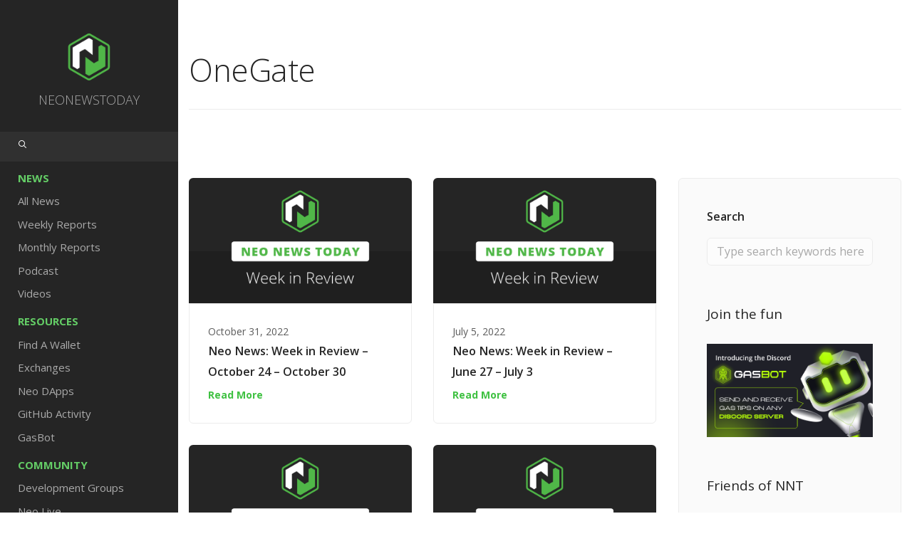

--- FILE ---
content_type: text/html; charset=UTF-8
request_url: https://neonewstoday.com/tag/onegate/
body_size: 20491
content:
<!doctype html>
<html lang="en-US">

<head>
	<meta charset="UTF-8">
	<meta name="viewport" content="width=device-width, initial-scale=1.0">
	<link rel="pingback" href="https://neonewstoday.com/xmlrpc.php" />
	<meta name='robots' content='index, follow, max-image-preview:large, max-snippet:-1, max-video-preview:-1' />
	<style>img:is([sizes="auto" i], [sizes^="auto," i]) { contain-intrinsic-size: 3000px 1500px }</style>
	<link rel="alternate" hreflang="en" href="https://neonewstoday.com/tag/onegate/" />
<link rel="alternate" hreflang="x-default" href="https://neonewstoday.com/tag/onegate/" />

	<!-- This site is optimized with the Yoast SEO Premium plugin v26.8 (Yoast SEO v26.8) - https://yoast.com/product/yoast-seo-premium-wordpress/ -->
	<title>OneGate Archives - Neo News Today</title>
	<link rel="canonical" href="https://neonewstoday.com/tag/onegate/" />
	<meta property="og:locale" content="en_US" />
	<meta property="og:type" content="article" />
	<meta property="og:title" content="OneGate Archives" />
	<meta property="og:url" content="https://neonewstoday.com/tag/onegate/" />
	<meta property="og:site_name" content="Neo News Today" />
	<script type="application/ld+json" class="yoast-schema-graph">{"@context":"https://schema.org","@graph":[{"@type":"CollectionPage","@id":"https://neonewstoday.com/tag/onegate/","url":"https://neonewstoday.com/tag/onegate/","name":"OneGate Archives - Neo News Today","isPartOf":{"@id":"https://neonewstoday.com/#website"},"primaryImageOfPage":{"@id":"https://neonewstoday.com/tag/onegate/#primaryimage"},"image":{"@id":"https://neonewstoday.com/tag/onegate/#primaryimage"},"thumbnailUrl":"https://neonewstoday.com/wp-content/uploads/2019/03/nnt-week-in-review-new.png","breadcrumb":{"@id":"https://neonewstoday.com/tag/onegate/#breadcrumb"},"inLanguage":"en-US"},{"@type":"ImageObject","inLanguage":"en-US","@id":"https://neonewstoday.com/tag/onegate/#primaryimage","url":"https://neonewstoday.com/wp-content/uploads/2019/03/nnt-week-in-review-new.png","contentUrl":"https://neonewstoday.com/wp-content/uploads/2019/03/nnt-week-in-review-new.png","width":800,"height":450},{"@type":"BreadcrumbList","@id":"https://neonewstoday.com/tag/onegate/#breadcrumb","itemListElement":[{"@type":"ListItem","position":1,"name":"Home","item":"https://neonewstoday.com/"},{"@type":"ListItem","position":2,"name":"OneGate"}]},{"@type":"WebSite","@id":"https://neonewstoday.com/#website","url":"https://neonewstoday.com/","name":"Neo News Today","description":"Latest news and updates on the open-source Neo Blockchain project.","publisher":{"@id":"https://neonewstoday.com/#organization"},"potentialAction":[{"@type":"SearchAction","target":{"@type":"EntryPoint","urlTemplate":"https://neonewstoday.com/?s={search_term_string}"},"query-input":{"@type":"PropertyValueSpecification","valueRequired":true,"valueName":"search_term_string"}}],"inLanguage":"en-US"},{"@type":"Organization","@id":"https://neonewstoday.com/#organization","name":"Neo News Today","url":"https://neonewstoday.com/","logo":{"@type":"ImageObject","inLanguage":"en-US","@id":"https://neonewstoday.com/#/schema/logo/image/","url":"https://neonewstoday.com/wp-content/uploads/2023/01/NeoNewsToday-Logo.png","contentUrl":"https://neonewstoday.com/wp-content/uploads/2023/01/NeoNewsToday-Logo.png","width":800,"height":800,"caption":"Neo News Today"},"image":{"@id":"https://neonewstoday.com/#/schema/logo/image/"},"sameAs":["https://www.facebook.com/NEOnewstoday/","https://x.com/NEOnewstoday","https://youtube.com/neonewstoday"]}]}</script>
	<!-- / Yoast SEO Premium plugin. -->


<link rel='dns-prefetch' href='//cdnjs.cloudflare.com' />
<link rel='dns-prefetch' href='//fonts.googleapis.com' />
<link rel="alternate" type="application/rss+xml" title="Neo News Today &raquo; Feed" href="https://neonewstoday.com/feed/" />
<link rel="alternate" type="application/rss+xml" title="Neo News Today &raquo; Comments Feed" href="https://neonewstoday.com/comments/feed/" />
<link rel="alternate" type="application/rss+xml" title="Neo News Today &raquo; OneGate Tag Feed" href="https://neonewstoday.com/tag/onegate/feed/" />
<script type="text/javascript">
/* <![CDATA[ */
window._wpemojiSettings = {"baseUrl":"https:\/\/s.w.org\/images\/core\/emoji\/16.0.1\/72x72\/","ext":".png","svgUrl":"https:\/\/s.w.org\/images\/core\/emoji\/16.0.1\/svg\/","svgExt":".svg","source":{"concatemoji":"https:\/\/neonewstoday.com\/wp-includes\/js\/wp-emoji-release.min.js?ver=6.8.3"}};
/*! This file is auto-generated */
!function(s,n){var o,i,e;function c(e){try{var t={supportTests:e,timestamp:(new Date).valueOf()};sessionStorage.setItem(o,JSON.stringify(t))}catch(e){}}function p(e,t,n){e.clearRect(0,0,e.canvas.width,e.canvas.height),e.fillText(t,0,0);var t=new Uint32Array(e.getImageData(0,0,e.canvas.width,e.canvas.height).data),a=(e.clearRect(0,0,e.canvas.width,e.canvas.height),e.fillText(n,0,0),new Uint32Array(e.getImageData(0,0,e.canvas.width,e.canvas.height).data));return t.every(function(e,t){return e===a[t]})}function u(e,t){e.clearRect(0,0,e.canvas.width,e.canvas.height),e.fillText(t,0,0);for(var n=e.getImageData(16,16,1,1),a=0;a<n.data.length;a++)if(0!==n.data[a])return!1;return!0}function f(e,t,n,a){switch(t){case"flag":return n(e,"\ud83c\udff3\ufe0f\u200d\u26a7\ufe0f","\ud83c\udff3\ufe0f\u200b\u26a7\ufe0f")?!1:!n(e,"\ud83c\udde8\ud83c\uddf6","\ud83c\udde8\u200b\ud83c\uddf6")&&!n(e,"\ud83c\udff4\udb40\udc67\udb40\udc62\udb40\udc65\udb40\udc6e\udb40\udc67\udb40\udc7f","\ud83c\udff4\u200b\udb40\udc67\u200b\udb40\udc62\u200b\udb40\udc65\u200b\udb40\udc6e\u200b\udb40\udc67\u200b\udb40\udc7f");case"emoji":return!a(e,"\ud83e\udedf")}return!1}function g(e,t,n,a){var r="undefined"!=typeof WorkerGlobalScope&&self instanceof WorkerGlobalScope?new OffscreenCanvas(300,150):s.createElement("canvas"),o=r.getContext("2d",{willReadFrequently:!0}),i=(o.textBaseline="top",o.font="600 32px Arial",{});return e.forEach(function(e){i[e]=t(o,e,n,a)}),i}function t(e){var t=s.createElement("script");t.src=e,t.defer=!0,s.head.appendChild(t)}"undefined"!=typeof Promise&&(o="wpEmojiSettingsSupports",i=["flag","emoji"],n.supports={everything:!0,everythingExceptFlag:!0},e=new Promise(function(e){s.addEventListener("DOMContentLoaded",e,{once:!0})}),new Promise(function(t){var n=function(){try{var e=JSON.parse(sessionStorage.getItem(o));if("object"==typeof e&&"number"==typeof e.timestamp&&(new Date).valueOf()<e.timestamp+604800&&"object"==typeof e.supportTests)return e.supportTests}catch(e){}return null}();if(!n){if("undefined"!=typeof Worker&&"undefined"!=typeof OffscreenCanvas&&"undefined"!=typeof URL&&URL.createObjectURL&&"undefined"!=typeof Blob)try{var e="postMessage("+g.toString()+"("+[JSON.stringify(i),f.toString(),p.toString(),u.toString()].join(",")+"));",a=new Blob([e],{type:"text/javascript"}),r=new Worker(URL.createObjectURL(a),{name:"wpTestEmojiSupports"});return void(r.onmessage=function(e){c(n=e.data),r.terminate(),t(n)})}catch(e){}c(n=g(i,f,p,u))}t(n)}).then(function(e){for(var t in e)n.supports[t]=e[t],n.supports.everything=n.supports.everything&&n.supports[t],"flag"!==t&&(n.supports.everythingExceptFlag=n.supports.everythingExceptFlag&&n.supports[t]);n.supports.everythingExceptFlag=n.supports.everythingExceptFlag&&!n.supports.flag,n.DOMReady=!1,n.readyCallback=function(){n.DOMReady=!0}}).then(function(){return e}).then(function(){var e;n.supports.everything||(n.readyCallback(),(e=n.source||{}).concatemoji?t(e.concatemoji):e.wpemoji&&e.twemoji&&(t(e.twemoji),t(e.wpemoji)))}))}((window,document),window._wpemojiSettings);
/* ]]> */
</script>
<link rel='stylesheet' id='la-icon-maneger-style-css' href='https://neonewstoday.com/wp-content/uploads/la_icon_sets/style.min.css?ver=6.8.3' type='text/css' media='all' />
<style id='wp-emoji-styles-inline-css' type='text/css'>

	img.wp-smiley, img.emoji {
		display: inline !important;
		border: none !important;
		box-shadow: none !important;
		height: 1em !important;
		width: 1em !important;
		margin: 0 0.07em !important;
		vertical-align: -0.1em !important;
		background: none !important;
		padding: 0 !important;
	}
</style>
<link rel='stylesheet' id='wp-block-library-css' href='https://neonewstoday.com/wp-includes/css/dist/block-library/style.min.css?ver=6.8.3' type='text/css' media='all' />
<style id='classic-theme-styles-inline-css' type='text/css'>
/*! This file is auto-generated */
.wp-block-button__link{color:#fff;background-color:#32373c;border-radius:9999px;box-shadow:none;text-decoration:none;padding:calc(.667em + 2px) calc(1.333em + 2px);font-size:1.125em}.wp-block-file__button{background:#32373c;color:#fff;text-decoration:none}
</style>
<style id='global-styles-inline-css' type='text/css'>
:root{--wp--preset--aspect-ratio--square: 1;--wp--preset--aspect-ratio--4-3: 4/3;--wp--preset--aspect-ratio--3-4: 3/4;--wp--preset--aspect-ratio--3-2: 3/2;--wp--preset--aspect-ratio--2-3: 2/3;--wp--preset--aspect-ratio--16-9: 16/9;--wp--preset--aspect-ratio--9-16: 9/16;--wp--preset--color--black: #000000;--wp--preset--color--cyan-bluish-gray: #abb8c3;--wp--preset--color--white: #ffffff;--wp--preset--color--pale-pink: #f78da7;--wp--preset--color--vivid-red: #cf2e2e;--wp--preset--color--luminous-vivid-orange: #ff6900;--wp--preset--color--luminous-vivid-amber: #fcb900;--wp--preset--color--light-green-cyan: #7bdcb5;--wp--preset--color--vivid-green-cyan: #00d084;--wp--preset--color--pale-cyan-blue: #8ed1fc;--wp--preset--color--vivid-cyan-blue: #0693e3;--wp--preset--color--vivid-purple: #9b51e0;--wp--preset--gradient--vivid-cyan-blue-to-vivid-purple: linear-gradient(135deg,rgba(6,147,227,1) 0%,rgb(155,81,224) 100%);--wp--preset--gradient--light-green-cyan-to-vivid-green-cyan: linear-gradient(135deg,rgb(122,220,180) 0%,rgb(0,208,130) 100%);--wp--preset--gradient--luminous-vivid-amber-to-luminous-vivid-orange: linear-gradient(135deg,rgba(252,185,0,1) 0%,rgba(255,105,0,1) 100%);--wp--preset--gradient--luminous-vivid-orange-to-vivid-red: linear-gradient(135deg,rgba(255,105,0,1) 0%,rgb(207,46,46) 100%);--wp--preset--gradient--very-light-gray-to-cyan-bluish-gray: linear-gradient(135deg,rgb(238,238,238) 0%,rgb(169,184,195) 100%);--wp--preset--gradient--cool-to-warm-spectrum: linear-gradient(135deg,rgb(74,234,220) 0%,rgb(151,120,209) 20%,rgb(207,42,186) 40%,rgb(238,44,130) 60%,rgb(251,105,98) 80%,rgb(254,248,76) 100%);--wp--preset--gradient--blush-light-purple: linear-gradient(135deg,rgb(255,206,236) 0%,rgb(152,150,240) 100%);--wp--preset--gradient--blush-bordeaux: linear-gradient(135deg,rgb(254,205,165) 0%,rgb(254,45,45) 50%,rgb(107,0,62) 100%);--wp--preset--gradient--luminous-dusk: linear-gradient(135deg,rgb(255,203,112) 0%,rgb(199,81,192) 50%,rgb(65,88,208) 100%);--wp--preset--gradient--pale-ocean: linear-gradient(135deg,rgb(255,245,203) 0%,rgb(182,227,212) 50%,rgb(51,167,181) 100%);--wp--preset--gradient--electric-grass: linear-gradient(135deg,rgb(202,248,128) 0%,rgb(113,206,126) 100%);--wp--preset--gradient--midnight: linear-gradient(135deg,rgb(2,3,129) 0%,rgb(40,116,252) 100%);--wp--preset--font-size--small: 13px;--wp--preset--font-size--medium: 20px;--wp--preset--font-size--large: 36px;--wp--preset--font-size--x-large: 42px;--wp--preset--spacing--20: 0.44rem;--wp--preset--spacing--30: 0.67rem;--wp--preset--spacing--40: 1rem;--wp--preset--spacing--50: 1.5rem;--wp--preset--spacing--60: 2.25rem;--wp--preset--spacing--70: 3.38rem;--wp--preset--spacing--80: 5.06rem;--wp--preset--shadow--natural: 6px 6px 9px rgba(0, 0, 0, 0.2);--wp--preset--shadow--deep: 12px 12px 50px rgba(0, 0, 0, 0.4);--wp--preset--shadow--sharp: 6px 6px 0px rgba(0, 0, 0, 0.2);--wp--preset--shadow--outlined: 6px 6px 0px -3px rgba(255, 255, 255, 1), 6px 6px rgba(0, 0, 0, 1);--wp--preset--shadow--crisp: 6px 6px 0px rgba(0, 0, 0, 1);}:where(.is-layout-flex){gap: 0.5em;}:where(.is-layout-grid){gap: 0.5em;}body .is-layout-flex{display: flex;}.is-layout-flex{flex-wrap: wrap;align-items: center;}.is-layout-flex > :is(*, div){margin: 0;}body .is-layout-grid{display: grid;}.is-layout-grid > :is(*, div){margin: 0;}:where(.wp-block-columns.is-layout-flex){gap: 2em;}:where(.wp-block-columns.is-layout-grid){gap: 2em;}:where(.wp-block-post-template.is-layout-flex){gap: 1.25em;}:where(.wp-block-post-template.is-layout-grid){gap: 1.25em;}.has-black-color{color: var(--wp--preset--color--black) !important;}.has-cyan-bluish-gray-color{color: var(--wp--preset--color--cyan-bluish-gray) !important;}.has-white-color{color: var(--wp--preset--color--white) !important;}.has-pale-pink-color{color: var(--wp--preset--color--pale-pink) !important;}.has-vivid-red-color{color: var(--wp--preset--color--vivid-red) !important;}.has-luminous-vivid-orange-color{color: var(--wp--preset--color--luminous-vivid-orange) !important;}.has-luminous-vivid-amber-color{color: var(--wp--preset--color--luminous-vivid-amber) !important;}.has-light-green-cyan-color{color: var(--wp--preset--color--light-green-cyan) !important;}.has-vivid-green-cyan-color{color: var(--wp--preset--color--vivid-green-cyan) !important;}.has-pale-cyan-blue-color{color: var(--wp--preset--color--pale-cyan-blue) !important;}.has-vivid-cyan-blue-color{color: var(--wp--preset--color--vivid-cyan-blue) !important;}.has-vivid-purple-color{color: var(--wp--preset--color--vivid-purple) !important;}.has-black-background-color{background-color: var(--wp--preset--color--black) !important;}.has-cyan-bluish-gray-background-color{background-color: var(--wp--preset--color--cyan-bluish-gray) !important;}.has-white-background-color{background-color: var(--wp--preset--color--white) !important;}.has-pale-pink-background-color{background-color: var(--wp--preset--color--pale-pink) !important;}.has-vivid-red-background-color{background-color: var(--wp--preset--color--vivid-red) !important;}.has-luminous-vivid-orange-background-color{background-color: var(--wp--preset--color--luminous-vivid-orange) !important;}.has-luminous-vivid-amber-background-color{background-color: var(--wp--preset--color--luminous-vivid-amber) !important;}.has-light-green-cyan-background-color{background-color: var(--wp--preset--color--light-green-cyan) !important;}.has-vivid-green-cyan-background-color{background-color: var(--wp--preset--color--vivid-green-cyan) !important;}.has-pale-cyan-blue-background-color{background-color: var(--wp--preset--color--pale-cyan-blue) !important;}.has-vivid-cyan-blue-background-color{background-color: var(--wp--preset--color--vivid-cyan-blue) !important;}.has-vivid-purple-background-color{background-color: var(--wp--preset--color--vivid-purple) !important;}.has-black-border-color{border-color: var(--wp--preset--color--black) !important;}.has-cyan-bluish-gray-border-color{border-color: var(--wp--preset--color--cyan-bluish-gray) !important;}.has-white-border-color{border-color: var(--wp--preset--color--white) !important;}.has-pale-pink-border-color{border-color: var(--wp--preset--color--pale-pink) !important;}.has-vivid-red-border-color{border-color: var(--wp--preset--color--vivid-red) !important;}.has-luminous-vivid-orange-border-color{border-color: var(--wp--preset--color--luminous-vivid-orange) !important;}.has-luminous-vivid-amber-border-color{border-color: var(--wp--preset--color--luminous-vivid-amber) !important;}.has-light-green-cyan-border-color{border-color: var(--wp--preset--color--light-green-cyan) !important;}.has-vivid-green-cyan-border-color{border-color: var(--wp--preset--color--vivid-green-cyan) !important;}.has-pale-cyan-blue-border-color{border-color: var(--wp--preset--color--pale-cyan-blue) !important;}.has-vivid-cyan-blue-border-color{border-color: var(--wp--preset--color--vivid-cyan-blue) !important;}.has-vivid-purple-border-color{border-color: var(--wp--preset--color--vivid-purple) !important;}.has-vivid-cyan-blue-to-vivid-purple-gradient-background{background: var(--wp--preset--gradient--vivid-cyan-blue-to-vivid-purple) !important;}.has-light-green-cyan-to-vivid-green-cyan-gradient-background{background: var(--wp--preset--gradient--light-green-cyan-to-vivid-green-cyan) !important;}.has-luminous-vivid-amber-to-luminous-vivid-orange-gradient-background{background: var(--wp--preset--gradient--luminous-vivid-amber-to-luminous-vivid-orange) !important;}.has-luminous-vivid-orange-to-vivid-red-gradient-background{background: var(--wp--preset--gradient--luminous-vivid-orange-to-vivid-red) !important;}.has-very-light-gray-to-cyan-bluish-gray-gradient-background{background: var(--wp--preset--gradient--very-light-gray-to-cyan-bluish-gray) !important;}.has-cool-to-warm-spectrum-gradient-background{background: var(--wp--preset--gradient--cool-to-warm-spectrum) !important;}.has-blush-light-purple-gradient-background{background: var(--wp--preset--gradient--blush-light-purple) !important;}.has-blush-bordeaux-gradient-background{background: var(--wp--preset--gradient--blush-bordeaux) !important;}.has-luminous-dusk-gradient-background{background: var(--wp--preset--gradient--luminous-dusk) !important;}.has-pale-ocean-gradient-background{background: var(--wp--preset--gradient--pale-ocean) !important;}.has-electric-grass-gradient-background{background: var(--wp--preset--gradient--electric-grass) !important;}.has-midnight-gradient-background{background: var(--wp--preset--gradient--midnight) !important;}.has-small-font-size{font-size: var(--wp--preset--font-size--small) !important;}.has-medium-font-size{font-size: var(--wp--preset--font-size--medium) !important;}.has-large-font-size{font-size: var(--wp--preset--font-size--large) !important;}.has-x-large-font-size{font-size: var(--wp--preset--font-size--x-large) !important;}
:where(.wp-block-post-template.is-layout-flex){gap: 1.25em;}:where(.wp-block-post-template.is-layout-grid){gap: 1.25em;}
:where(.wp-block-columns.is-layout-flex){gap: 2em;}:where(.wp-block-columns.is-layout-grid){gap: 2em;}
:root :where(.wp-block-pullquote){font-size: 1.5em;line-height: 1.6;}
</style>
<link rel='stylesheet' id='contact-form-7-css' href='https://neonewstoday.com/wp-content/plugins/contact-form-7/includes/css/styles.css?ver=6.1.4' type='text/css' media='all' />
<style id='contact-form-7-inline-css' type='text/css'>
.wpcf7 .wpcf7-recaptcha iframe {margin-bottom: 0;}.wpcf7 .wpcf7-recaptcha[data-align="center"] > div {margin: 0 auto;}.wpcf7 .wpcf7-recaptcha[data-align="right"] > div {margin: 0 0 0 auto;}
</style>
<link rel='stylesheet' id='sf_styles-css' href='https://neonewstoday.com/wp-content/plugins/superfly-menu/css/public.min.css?ver=6.8.3' type='text/css' media='all' />
<link rel='stylesheet' id='font-awesome-css' href='https://neonewstoday.com/wp-content/plugins/ulc/assets/css/font-awesome.min.css?ver=1.2.4' type='text/css' media='all' />
<link rel='stylesheet' id='jquery.webui-popover-css' href='https://neonewstoday.com/wp-content/plugins/ulc/assets/css/jquery.webui-popover.min.css?ver=1.2.4' type='text/css' media='all' />
<link rel='stylesheet' id='ulc_main-css' href='https://neonewstoday.com/wp-content/plugins/ulc/assets/css/style.css?ver=1.2.4' type='text/css' media='all' />
<link rel='stylesheet' id='wpml-legacy-horizontal-list-0-css' href='https://neonewstoday.com/wp-content/plugins/sitepress-multilingual-cms/templates/language-switchers/legacy-list-horizontal/style.min.css?ver=1' type='text/css' media='all' />
<link rel='stylesheet' id='cms-navigation-style-base-css' href='https://neonewstoday.com/wp-content/plugins/wpml-cms-nav/res/css/cms-navigation-base.css?ver=1.5.6' type='text/css' media='screen' />
<link rel='stylesheet' id='cms-navigation-style-css' href='https://neonewstoday.com/wp-content/plugins/wpml-cms-nav/res/css/cms-navigation.css?ver=1.5.6' type='text/css' media='screen' />
<link rel='stylesheet' id='orbisius_ctc_stack_parent_style-css' href='https://neonewstoday.com/wp-content/themes/stack/style.css?v=1.2&#038;ver=10.6.3' type='text/css' media='all' />
<link rel='stylesheet' id='orbisius_ctc_stack_parent_style_child_style-css' href='https://neonewstoday.com/wp-content/themes/stack-child-theme-01/style.css?v=1.2&#038;ver=10.2.1' type='text/css' media='all' />
<link rel='stylesheet' id='um_modal-css' href='https://neonewstoday.com/wp-content/plugins/ultimate-member/assets/css/um-modal.min.css?ver=2.11.1' type='text/css' media='all' />
<link rel='stylesheet' id='um_ui-css' href='https://neonewstoday.com/wp-content/plugins/ultimate-member/assets/libs/jquery-ui/jquery-ui.min.css?ver=1.13.2' type='text/css' media='all' />
<link rel='stylesheet' id='um_tipsy-css' href='https://neonewstoday.com/wp-content/plugins/ultimate-member/assets/libs/tipsy/tipsy.min.css?ver=1.0.0a' type='text/css' media='all' />
<link rel='stylesheet' id='um_raty-css' href='https://neonewstoday.com/wp-content/plugins/ultimate-member/assets/libs/raty/um-raty.min.css?ver=2.6.0' type='text/css' media='all' />
<link rel='stylesheet' id='select2-css' href='https://neonewstoday.com/wp-content/plugins/ultimate-member/assets/libs/select2/select2.min.css?ver=4.0.13' type='text/css' media='all' />
<link rel='stylesheet' id='um_fileupload-css' href='https://neonewstoday.com/wp-content/plugins/ultimate-member/assets/css/um-fileupload.min.css?ver=2.11.1' type='text/css' media='all' />
<link rel='stylesheet' id='um_confirm-css' href='https://neonewstoday.com/wp-content/plugins/ultimate-member/assets/libs/um-confirm/um-confirm.min.css?ver=1.0' type='text/css' media='all' />
<link rel='stylesheet' id='um_datetime-css' href='https://neonewstoday.com/wp-content/plugins/ultimate-member/assets/libs/pickadate/default.min.css?ver=3.6.2' type='text/css' media='all' />
<link rel='stylesheet' id='um_datetime_date-css' href='https://neonewstoday.com/wp-content/plugins/ultimate-member/assets/libs/pickadate/default.date.min.css?ver=3.6.2' type='text/css' media='all' />
<link rel='stylesheet' id='um_datetime_time-css' href='https://neonewstoday.com/wp-content/plugins/ultimate-member/assets/libs/pickadate/default.time.min.css?ver=3.6.2' type='text/css' media='all' />
<link rel='stylesheet' id='um_fonticons_ii-css' href='https://neonewstoday.com/wp-content/plugins/ultimate-member/assets/libs/legacy/fonticons/fonticons-ii.min.css?ver=2.11.1' type='text/css' media='all' />
<link rel='stylesheet' id='um_fonticons_fa-css' href='https://neonewstoday.com/wp-content/plugins/ultimate-member/assets/libs/legacy/fonticons/fonticons-fa.min.css?ver=2.11.1' type='text/css' media='all' />
<link rel='stylesheet' id='um_fontawesome-css' href='https://neonewstoday.com/wp-content/plugins/ultimate-member/assets/css/um-fontawesome.min.css?ver=6.5.2' type='text/css' media='all' />
<link rel='stylesheet' id='um_common-css' href='https://neonewstoday.com/wp-content/plugins/ultimate-member/assets/css/common.min.css?ver=2.11.1' type='text/css' media='all' />
<link rel='stylesheet' id='um_responsive-css' href='https://neonewstoday.com/wp-content/plugins/ultimate-member/assets/css/um-responsive.min.css?ver=2.11.1' type='text/css' media='all' />
<link rel='stylesheet' id='um_styles-css' href='https://neonewstoday.com/wp-content/plugins/ultimate-member/assets/css/um-styles.min.css?ver=2.11.1' type='text/css' media='all' />
<link rel='stylesheet' id='um_crop-css' href='https://neonewstoday.com/wp-content/plugins/ultimate-member/assets/libs/cropper/cropper.min.css?ver=1.6.1' type='text/css' media='all' />
<link rel='stylesheet' id='um_profile-css' href='https://neonewstoday.com/wp-content/plugins/ultimate-member/assets/css/um-profile.min.css?ver=2.11.1' type='text/css' media='all' />
<link rel='stylesheet' id='um_account-css' href='https://neonewstoday.com/wp-content/plugins/ultimate-member/assets/css/um-account.min.css?ver=2.11.1' type='text/css' media='all' />
<link rel='stylesheet' id='um_misc-css' href='https://neonewstoday.com/wp-content/plugins/ultimate-member/assets/css/um-misc.min.css?ver=2.11.1' type='text/css' media='all' />
<link rel='stylesheet' id='um_default_css-css' href='https://neonewstoday.com/wp-content/plugins/ultimate-member/assets/css/um-old-default.min.css?ver=2.11.1' type='text/css' media='all' />
<link rel='stylesheet' id='ebor-google-font-css' href='//fonts.googleapis.com/css?family=Open+Sans%3A200%2C300%2C400%2C400i%2C500%2C600%2C700%7CMerriweather%3A300%2C300i%7CMaterial+Icons&#038;ver=10.2.1' type='text/css' media='all' />
<link rel='stylesheet' id='bootstrap-css' href='https://neonewstoday.com/wp-content/themes/stack/style/css/bootstrap.css?ver=10.2.1' type='text/css' media='all' />
<link rel='stylesheet' id='ebor-icons-css' href='https://neonewstoday.com/wp-content/themes/stack/style/css/icons.css?ver=10.2.1' type='text/css' media='all' />
<link rel='stylesheet' id='ebor-plugins-css' href='https://neonewstoday.com/wp-content/themes/stack/style/css/plugins.css?ver=10.2.1' type='text/css' media='all' />
<link rel='stylesheet' id='ebor-theme-css' href='https://neonewstoday.com/wp-content/uploads/wp-less/stack/style/css/theme-d7824043cf.css' type='text/css' media='all' />
<link rel='stylesheet' id='ebor-style-css' href='https://neonewstoday.com/wp-content/themes/stack-child-theme-01/style.css?ver=10.2.1' type='text/css' media='all' />
<style id='ebor-style-inline-css' type='text/css'>

			.btn--primary .btn__text, .btn--primary:visited .btn__text {
			    color: #ffffff;	
			}
			input[type].btn--primary,
			.pos-fixed.bar--transparent.bg--primary,
			.ebor-cart-count, .woocommerce #respond input#submit.alt.disabled, .woocommerce #respond input#submit.alt.disabled:hover, .woocommerce #respond input#submit.alt:disabled, .woocommerce #respond input#submit.alt:disabled:hover, .woocommerce #respond input#submit.alt:disabled[disabled], .woocommerce #respond input#submit.alt:disabled[disabled]:hover, .woocommerce a.button.alt.disabled, .woocommerce a.button.alt.disabled:hover, .woocommerce a.button.alt:disabled, .woocommerce a.button.alt:disabled:hover, .woocommerce a.button.alt:disabled[disabled], .woocommerce a.button.alt:disabled[disabled]:hover, .woocommerce button.button.alt.disabled, .woocommerce button.button.alt.disabled:hover, .woocommerce button.button.alt:disabled, .woocommerce button.button.alt:disabled:hover, .woocommerce button.button.alt:disabled[disabled], .woocommerce button.button.alt:disabled[disabled]:hover, .woocommerce input.button.alt.disabled, .woocommerce input.button.alt.disabled:hover, .woocommerce input.button.alt:disabled, .woocommerce input.button.alt:disabled:hover, .woocommerce input.button.alt:disabled[disabled], .woocommerce input.button.alt:disabled[disabled]:hover {
				background: #3fc142;	
			}
			.pos-fixed.bar--transparent.bg--secondary {
				background: #FAFAFA;
			}
			.pos-fixed.bar--transparent.bg--dark {
				background: #252525;
			}
			.pos-fixed.bar--transparent.bg--primary-1 {
				background: #31639C;
			}
			.bg--white h1, .bg--white h2, .bg--white h3, .bg--white h4, .bg--white h5, .bg--white h6, .bg--white i, .mobile-header .cart-link {
			    color: #252525;
			}
			@media all and (max-width:767px) {
			    .bar.bg--dark.bar--mobile-sticky[data-scroll-class*="fixed"].pos-fixed,
			    .bar.bg--dark.bar--mobile-sticky[data-scroll-class*="fixed"]+.bar.pos-fixed {
			    	background: #252525;
			    }
			    .bar.bg--secondary.bar--mobile-sticky[data-scroll-class*="fixed"].pos-fixed,
			    .bar.bg--secondary.bar--mobile-sticky[data-scroll-class*="fixed"]+.bar.pos-fixed {
			    	background: #FAFAFA;
			    }
			}
			.thumbnails-slider .thumbnail-trigger.active img {
				border: 1px solid #3fc142;
			}
			.menu-horizontal > li > a, .menu-horizontal > li > span, .menu-horizontal > li > .modal-instance > .modal-trigger {
				font-size: 1em;
			}
			.woocommerce #respond input#submit.alt, 
			.woocommerce a.button.alt, 
			.woocommerce button.button.alt, 
			.woocommerce input.button.alt,
			.woocommerce #respond input#submit, 
			.woocommerce a.button, 
			.woocommerce button.button, 
			.woocommerce input.button {
				background: #3fc142;
				color: #fff;
				transition: 0.1s linear;
			}
			.woocommerce #respond input#submit.alt:hover, 
			.woocommerce a.button.alt:hover, 
			.woocommerce button.button.alt:hover, 
			.woocommerce input.button.alt:hover,
			.woocommerce #respond input#submit:hover, 
			.woocommerce a.button:hover, 
			.woocommerce button.button:hover, 
			.woocommerce input.button:hover {
				color: #fff;
				opacity: 0.9;
				background: #3fc142;
				transform: translate3d(0, -2px, 0);
				-webkit-transform: translate3d(0, -2px, 0);
			}
		
</style>
<link rel='stylesheet' id='ebor-iconsmind-css' href='https://neonewstoday.com/wp-content/themes/stack/style/css/iconsmind.css?ver=10.2.1' type='text/css' media='all' />
<script type="text/javascript" src="https://neonewstoday.com/wp-content/plugins/superfly-menu/includes/vendor/looks_awesome/icon_manager/js/md5.js?ver=1.0,0" id="la-icon-manager-md5-js"></script>
<script type="text/javascript" src="https://neonewstoday.com/wp-content/plugins/superfly-menu/includes/vendor/looks_awesome/icon_manager/js/util.js?ver=1.0,0" id="la-icon-manager-util-js"></script>
<script type="text/javascript" src="https://neonewstoday.com/wp-includes/js/jquery/jquery.min.js?ver=3.7.1" id="jquery-core-js"></script>
<script type="text/javascript" src="https://neonewstoday.com/wp-includes/js/jquery/jquery-migrate.min.js?ver=3.4.1" id="jquery-migrate-js"></script>
<script type="text/javascript" id="sf_main-js-extra">
/* <![CDATA[ */
var SF_Opts = {"wp_menu_id":"54","social":{"facebook":"https:\/\/facebook.com\/neonewstoday","twitter":"https:\/\/twitter.com\/NEOnewstoday","youtube":"https:\/\/youtube.com\/neonewstoday","rss":"https:\/\/neonewstoday.com\/feed\/"},"search":"yes","blur":"no","fade":"no","test_mode":"no","hide_def":"no","mob_nav":"no","dynamic":"no","parent_ignore":"yes","sidebar_style":"side","sidebar_behaviour":"always","alt_menu":"","sidebar_pos":"left","width_panel_1":"250","width_panel_2":"250","width_panel_3":"250","width_panel_4":"200","base_color":"#252525","opening_type":"hover","sub_type":"flyout","video_bg":"","video_mob":"no","video_preload":"no","sub_mob_type":"dropdown","sub_opening_type":"hover","label":"metro","label_top":"0px","label_size":"53","label_vis":"yes","item_padding":"8","bg":"","path":"https:\/\/neonewstoday.com\/wp-content\/plugins\/superfly-menu\/img\/","menu":"{\"54\":{\"term_id\":54,\"name\":\"Vertical Menu\",\"loc\":{\"pages\":{\"2209\":1,\"2271\":1,\"4138\":1,\"4142\":1,\"4163\":1,\"4228\":1,\"4303\":1,\"4305\":1,\"4911\":1,\"5131\":1,\"5192\":1,\"5207\":1,\"5281\":1,\"5494\":1,\"5688\":1,\"5904\":1,\"6124\":1,\"6383\":1,\"6384\":1,\"6385\":1,\"6386\":1,\"6387\":1,\"6388\":1,\"6461\":1,\"6512\":1,\"6516\":1,\"6545\":1,\"6562\":1,\"7018\":1,\"7825\":1,\"10090\":1,\"11189\":1,\"15654\":1,\"15747\":1,\"15928\":1,\"16069\":1,\"16083\":1,\"16413\":1,\"16904\":1,\"16936\":1,\"17008\":1},\"cposts\":{\"stack_modal\":1,\"monthly_report\":1,\"portfolio\":1,\"team\":1,\"career\":1,\"mega_menu\":1,\"tribe_venue\":1,\"tribe_organizer\":1,\"tribe_events\":1,\"usp_form\":1,\"usp_post\":1},\"cats\":{\"1\":1,\"59\":1,\"60\":1,\"61\":1,\"63\":1,\"64\":1,\"65\":1,\"13339\":1},\"taxes\":{},\"langs\":{\"zh-hans\":1,\"vi\":1,\"tr\":1,\"ru\":1,\"ko\":1,\"it\":1,\"fr\":1,\"en\":1,\"de\":1,\"ar\":1},\"wp_pages\":{\"front\":1,\"home\":1,\"archive\":1,\"single\":1,\"forbidden\":1,\"search\":1},\"ids\":[\"\"]},\"isDef\":true}}","togglers":"","subMenuSupport":"yes","subMenuSelector":"sub-menu, children","eventsInterval":"51","activeClassSelector":"current-menu-item","allowedTags":"DIV, NAV, UL, OL, LI, A, P, H1, H2, H3, H4, SPAN","menuData":{"17160":"img=&icon_manager_search=&la_icon_manager_menu-item-17160_custom=&icon=&icon_color=&sline=&chapter=NEWS&content=&bg=&width=","34929":"img=&icon_manager_search=&la_icon_manager_menu-item-34929_custom=&icon=&icon_color=&sline=&chapter=RESOURCES&content=&bg=&width=","17168":"img=&icon_manager_search=&la_icon_manager_menu-item-17168_custom=&icon=&icon_color=&sline=&chapter=COMMUNITY&content=&bg=&width="},"siteBase":"https:\/\/neonewstoday.com","plugin_ver":"5.0.19"};
/* ]]> */
</script>
<script type="text/javascript" src="https://neonewstoday.com/wp-content/plugins/superfly-menu/js/public.min.js?ver=5.0.19" id="sf_main-js"></script>
<script type="text/javascript" src="https://neonewstoday.com/wp-content/plugins/ultimate-member/assets/js/um-gdpr.min.js?ver=2.11.1" id="um-gdpr-js"></script>
<link rel="https://api.w.org/" href="https://neonewstoday.com/wp-json/" /><link rel="alternate" title="JSON" type="application/json" href="https://neonewstoday.com/wp-json/wp/v2/tags/21596" /><link rel="EditURI" type="application/rsd+xml" title="RSD" href="https://neonewstoday.com/xmlrpc.php?rsd" />
<meta name="generator" content="WPML ver:4.8.6 stt:5,59,37,1,4,3,27,29,45,2,53,57;" />
<script>

    // global
    window.SFM_is_mobile = (function () {
        var n = navigator.userAgent;
        var reg = new RegExp('Android\s([0-9\.]*)')
        var match = n.toLowerCase().match(reg);
        var android =  match ? parseFloat(match[1]) : false;
        if (android && android < 3.6) {
        	return;
        };

        return n.match(/Android|BlackBerry|IEMobile|iPhone|iPad|iPod|Opera Mini/i);
    })();

    window.SFM_current_page_menu = '54';

    (function(){

        var mob_bar = '';
        var pos = 'left';
        var iconbar = '';

        var SFM_skew_disabled = ( function( ) {
            var window_width = window.innerWidth;
            var sfm_width = 250;
            if ( sfm_width * 2 >= window_width ) {
                return true;
            }
            return false;
        } )( );

        var classes = SFM_is_mobile ? 'sfm-mobile' : 'sfm-desktop';
        var html = document.getElementsByTagName('html')[0]; // pointer
        classes += mob_bar ? ' sfm-mob-nav' : '';
        classes += ' sfm-pos-' + pos;
        classes += iconbar ? ' sfm-bar' : '';
		classes += SFM_skew_disabled ? ' sfm-skew-disabled' : '';

        html.className = html.className == '' ?  classes : html.className + ' ' + classes;

    })();
</script>
<style type="text/css" id="superfly-dynamic">
    @font-face {
        font-family: 'sfm-icomoon';
        src:url('https://neonewstoday.com/wp-content/plugins/superfly-menu/img/fonts/icomoon.eot?wehgh4');
        src: url('https://neonewstoday.com/wp-content/plugins/superfly-menu/img/fonts/icomoon.svg?wehgh4#icomoon') format('svg'),
        url('https://neonewstoday.com/wp-content/plugins/superfly-menu/img/fonts/icomoon.eot?#iefixwehgh4') format('embedded-opentype'),
        url('https://neonewstoday.com/wp-content/plugins/superfly-menu/img/fonts/icomoon.woff?wehgh4') format('woff'),
        url('https://neonewstoday.com/wp-content/plugins/superfly-menu/img/fonts/icomoon.ttf?wehgh4') format('truetype');
        font-weight: normal;
        font-style: normal;
        font-display: swap;
    }
        .sfm-navicon, .sfm-navicon:after, .sfm-navicon:before, .sfm-sidebar-close:before, .sfm-sidebar-close:after {
        height: 1px !important;
    }
    .sfm-label-square .sfm-navicon-button, .sfm-label-rsquare .sfm-navicon-button, .sfm-label-circle .sfm-navicon-button {
    border-width: 1px !important;
    }

    .sfm-vertical-nav .sfm-submenu-visible > a .sfm-sm-indicator i:after {
    -webkit-transform: rotate(180deg);
    transform: rotate(180deg);
    }

    #sfm-mob-navbar .sfm-navicon-button:after {
    /*width: 30px;*/
    }

    .sfm-pos-right .sfm-vertical-nav .sfm-has-child-menu > a:before {
    display: none;
    }

    #sfm-sidebar.sfm-vertical-nav .sfm-menu .sfm-sm-indicator {
    /*background: rgba(255,255,255,0.085);*/
    }

    .sfm-pos-right #sfm-sidebar.sfm-vertical-nav .sfm-menu li a {
    /*padding-left: 10px !important;*/
    }

    .sfm-pos-right #sfm-sidebar.sfm-vertical-nav .sfm-sm-indicator {
    left: auto;
    right: 0;
    }

    #sfm-sidebar.sfm-compact .sfm-nav {
    min-height: 50vh;
    height: auto;
    max-height: none;
    margin-top: 30px;
    }

    #sfm-sidebar.sfm-compact  input[type=search] {
    font-size: 16px;
    }
    /*}*/

            #sfm-sidebar .sfm-sidebar-bg, #sfm-sidebar .sfm-social {
        background-color: #252525 !important;
        }

            #sfm-sidebar .sfm-logo img {
        max-height: 80px;
        }
    

    #sfm-sidebar, .sfm-sidebar-bg, #sfm-sidebar .sfm-nav, #sfm-sidebar .sfm-widget, #sfm-sidebar .sfm-logo, #sfm-sidebar .sfm-social, .sfm-style-toolbar .sfm-copy {
    width: 250px;
    }
        #sfm-sidebar:not(.sfm-iconbar) .sfm-menu li > a span{
        max-width: calc(250px - 80px);    }
    #sfm-sidebar .sfm-social {
    background-color: transparent !important;
    }

    

    
    
    
        #sfm-sidebar .sfm-menu li:hover > a span,
    #sfm-sidebar .sfm-menu li > a:focus span,
    #sfm-sidebar .sfm-menu li:hover > a img,
    #sfm-sidebar .sfm-menu li > a:focus img,
    #sfm-sidebar .sfm-menu li:hover > a .la_icon,
    #sfm-sidebar .sfm-menu li > a:focus .la_icon,
    #sfm-sidebar .sfm-menu li.sfm-submenu-visible > a img,
    #sfm-sidebar .sfm-menu li.sfm-submenu-visible > a .la_icon,
    #sfm-sidebar .sfm-menu li.sfm-submenu-visible > a span {
    right: -2px;
    left: auto;
    }

    .sfm-pos-right .sfm-sub-flyout #sfm-sidebar .sfm-menu li > a:focus span,
    .sfm-pos-right .sfm-sub-flyout #sfm-sidebar .sfm-menu li:hover > a span,
    .sfm-pos-right .sfm-sub-flyout #sfm-sidebar .sfm-menu li:hover > a img,
    .sfm-pos-right .sfm-sub-flyout #sfm-sidebar .sfm-menu li > a:focus img,
    .sfm-pos-right .sfm-sub-flyout #sfm-sidebar .sfm-menu li.sfm-submenu-visible > a img,
    .sfm-pos-right .sfm-sub-flyout #sfm-sidebar .sfm-menu li.sfm-submenu-visible > a span {
    right: 2px;
    left: auto;
    }

        #sfm-sidebar .sfm-menu li a,
        #sfm-sidebar .sfm-chapter,
        #sfm-sidebar .widget-area,
        .sfm-search-form input {
        padding-left: 10% !important;
        }

        .sfm-pos-right .sfm-sub-flyout #sfm-sidebar .sfm-menu li a,
        .sfm-pos-right .sfm-sub-flyout #sfm-sidebar .sfm-view .sfm-back-parent,
        .sfm-pos-right .sfm-sub-flyout #sfm-sidebar .sfm-chapter,
        .sfm-pos-right .sfm-sub-flyout #sfm-sidebar .widget-area,
        .sfm-pos-right .sfm-sub-flyout .sfm-search-form input {
        padding-left: 14% !important;
        }
                #sfm-sidebar .sfm-child-menu.sfm-menu-level-1 li a {
        padding-left: 12% !important;
        }
        #sfm-sidebar .sfm-child-menu.sfm-menu-level-2 li a {
        padding-left: 14% !important;
        }
    
        #sfm-sidebar.sfm-compact .sfm-social li {
        text-align: left;
        }

        #sfm-sidebar.sfm-compact .sfm-social:before {
        right: auto;
        left: auto;
        left: 10%;
        }

                #sfm-sidebar:after {
    display: none !important;
    }

    


    #sfm-sidebar,
    .sfm-pos-right .sfm-sidebar-slide.sfm-body-pushed #sfm-mob-navbar {
    -webkit-transform: translate3d(-250px,0,0);
    transform: translate3d(-250px,0,0);
    }


    .sfm-pos-right #sfm-sidebar, .sfm-sidebar-slide.sfm-body-pushed #sfm-mob-navbar {
    -webkit-transform: translate3d(250px,0,0);
    transform: translate3d(250px,0,0);
    }

        @media only screen and (min-width: 800px) {
            #sfm-sidebar {
            -webkit-transform: translate3d(0,0,0);
            transform: translate3d(0,0,0);
            }

            .sfm-pos-left body, .sfm-pos-left #wpadminbar {
            padding-left: 250px !important;
            box-sizing: border-box !important;
            }

            #sfm-sidebar{
            display:block !important
            }

            .sfm-pos-right body, .sfm-pos-right #wpadminbar {
            padding-right: 250px !important;
            box-sizing: border-box !important;
            }
        }

        #sfm-sidebar .sfm-rollback {
        /*display: none !important;*/
        }

        body.sfm-body-pushed > * {
        -webkit-transform: translate3d(125px,0,0);
        transform: translate3d(125px,0,0);
        }

        .sfm-pos-right .sfm-body-pushed > * {
        -webkit-transform: translate3d(-125px,0,0);
        transform: translate3d(-125px,0,0);
        }

    

    .sfm-pos-left #sfm-sidebar .sfm-view-level-1 {
    left: 250px;
    width: 250px;
    -webkit-transform: translate3d(-250px,0,0);
    transform: translate3d(-250px,0,0);
    }

    #sfm-sidebar .sfm-view-level-1 .sfm-menu {
         width: 250px;
    }
    #sfm-sidebar .sfm-view-level-2 .sfm-menu {
         width: 250px;
    }
    #sfm-sidebar .sfm-view-level-3 .sfm-menu {
         width: 200px;
    }

    .sfm-pos-right #sfm-sidebar .sfm-view-level-1 {
    left: auto;
    right: 250px;
    width: 250px;
    -webkit-transform: translate3d(250px,0,0);
    transform: translate3d(250px,0,0);
    }

    .sfm-pos-left #sfm-sidebar .sfm-view-level-2 {
    left: 500px;
    width: 250px;
    -webkit-transform: translate3d(-750px,0,0);
    transform: translate3d(-750px,0,0);
    }

    .sfm-pos-right #sfm-sidebar .sfm-view-level-2
    {
    left: auto;
    right: 500px;
    width: 250px;
    -webkit-transform: translate3d(750px,0,0);
    transform: translate3d(750px,0,0);
    }

    .sfm-pos-left #sfm-sidebar .sfm-view-level-3 {
    left: 750px;
    width: 200px;
    -webkit-transform: translate3d(-950px,0,0);
    transform: translate3d(-950px,0,0);
    }

    .sfm-pos-right #sfm-sidebar .sfm-view-level-3 {
    left: auto;
    right: 750px;
    width: 200px;
    -webkit-transform: translate3d(750px,0,0);
    transform: translate3d(750px,0,0);
    }

    .sfm-view-pushed-1 #sfm-sidebar .sfm-view-level-2 {
    -webkit-transform: translate3d(-250px,0,0);
    transform: translate3d(-250px,0,0);
    }

    .sfm-pos-right .sfm-view-pushed-1 #sfm-sidebar .sfm-view-level-2 {
    -webkit-transform: translate3d(250px,0,0);
    transform: translate3d(250px,0,0);
    }

    .sfm-view-pushed-2 #sfm-sidebar .sfm-view-level-3 {
    -webkit-transform: translate3d(-200px,0,0);
    transform: translate3d(-200px,0,0);
    }

    .sfm-pos-right .sfm-view-pushed-2 #sfm-sidebar .sfm-view-level-3 {
    -webkit-transform: translate3d(200px,0,0);
    transform: translate3d(200px,0,0);
    }

    .sfm-sub-swipe #sfm-sidebar .sfm-view-level-1,
    .sfm-sub-swipe #sfm-sidebar .sfm-view-level-2,
    .sfm-sub-swipe #sfm-sidebar .sfm-view-level-3,
    .sfm-sub-swipe #sfm-sidebar .sfm-view-level-custom,
    .sfm-sub-dropdown #sfm-sidebar .sfm-view-level-custom {
    left: 250px;
    width: 250px;
    }

    .sfm-sub-dropdown #sfm-sidebar .sfm-view-level-custom {
    width: 250px !important;
    }

    .sfm-sub-swipe #sfm-sidebar .sfm-view-level-custom,
    .sfm-sub-swipe #sfm-sidebar .sfm-view-level-custom .sfm-custom-content,
    .sfm-sub-swipe #sfm-sidebar .sfm-view-level-custom .sfm-content-wrapper {
    width: 250px !important;
    }

    .sfm-sub-swipe #sfm-sidebar .sfm-menu {
    width: 250px;
    }

    .sfm-sub-swipe.sfm-view-pushed-1 #sfm-sidebar .sfm-view-level-1,
    .sfm-sub-swipe.sfm-view-pushed-2 #sfm-sidebar .sfm-view-level-2,
    .sfm-sub-swipe.sfm-view-pushed-3 #sfm-sidebar .sfm-view-level-3,
    .sfm-sub-dropdown.sfm-view-pushed-custom #sfm-sidebar .sfm-view-level-custom,
    .sfm-sub-swipe.sfm-view-pushed-custom #sfm-sidebar .sfm-view-level-custom {
    -webkit-transform: translate3d(-250px,0,0) !important;
    transform: translate3d(-250px,0,0) !important;
    }

    .sfm-sub-swipe.sfm-view-pushed-1 #sfm-sidebar .sfm-scroll-main,
    .sfm-sub-swipe.sfm-view-pushed-custom #sfm-sidebar .sfm-scroll-main,
    .sfm-sub-dropdown.sfm-view-pushed-custom #sfm-sidebar .sfm-scroll-main {
    -webkit-transform: translate3d(-100%,0,0) !important;
    transform: translate3d(-100%,0,0) !important;
    }

    .sfm-sub-swipe.sfm-view-pushed-2 #sfm-sidebar .sfm-view-level-1,
    .sfm-sub-swipe.sfm-view-pushed-custom #sfm-sidebar .sfm-view-level-1,
    .sfm-sub-swipe.sfm-view-pushed-3 #sfm-sidebar .sfm-view-level-2,
    .sfm-sub-swipe.sfm-view-pushed-custom.sfm-view-pushed-2 #sfm-sidebar .sfm-view-level-2 {
    -webkit-transform: translate3d(-200%,0,0) !important;
    transform: translate3d(-200%,0,0) !important;
    }

    /* custom content */

    .sfm-pos-left .sfm-view-pushed-1.sfm-view-pushed-custom #sfm-sidebar .sfm-view-level-custom {
    right: -250px;
    }
    .sfm-pos-left .sfm-view-pushed-2.sfm-view-pushed-custom #sfm-sidebar .sfm-view-level-custom {
    right: -500px;
    }
    .sfm-pos-left .sfm-view-pushed-3.sfm-view-pushed-custom #sfm-sidebar .sfm-view-level-custom {
    right: -700px;
    }

    .sfm-sub-swipe.sfm-view-pushed-custom #sfm-sidebar .sfm-view-level-custom,
    .sfm-sub-dropdown.sfm-view-pushed-custom #sfm-sidebar .sfm-view-level-custom {
    right: 0;
    }
    .sfm-pos-right .sfm-view-pushed-1.sfm-view-pushed-custom #sfm-sidebar.sfm-sub-flyout .sfm-view-level-custom {
    left: -250px;
    }
    .sfm-pos-right .sfm-view-pushed-2.sfm-view-pushed-custom #sfm-sidebar.sfm-sub-flyout .sfm-view-level-custom {
    left: -500px;
    }
    .sfm-pos-right .sfm-view-pushed-3.sfm-view-pushed-custom #sfm-sidebar.sfm-sub-flyout .sfm-view-level-custom {
    left: -700px;
    }

    .sfm-pos-left .sfm-view-pushed-custom #sfm-sidebar .sfm-view-level-custom {
    transform: translate3d(100%,0,0);
    }
    .sfm-pos-right .sfm-view-pushed-custom #sfm-sidebar .sfm-view-level-custom {
    transform: translate3d(-100%,0,0);
    }


    
    #sfm-sidebar .sfm-menu a img{
    max-width: 40px;
    max-height: 40px;
    }
    #sfm-sidebar .sfm-menu .la_icon{
    font-size: 40px;
    min-width: 40px;
    min-height: 40px;
    }

            @media only screen and (min-width: 800px) {
        #sfm-sidebar .sfm-menu li.sfm-active-class > a:before {
            width: 100%;
        }
    }
    #sfm-sidebar.sfm-hl-line .sfm-menu li.sfm-active-class > a {
        background: rgba(0, 0, 0, 0.15);
    }
    
    #sfm-sidebar .sfm-back-parent {
        background: #252525;
    }

    #sfm-sidebar .sfm-view-level-1, #sfm-sidebar ul.sfm-menu-level-1 {
        background: #767676;
    }

    #sfm-sidebar .sfm-view-level-2, #sfm-sidebar ul.sfm-menu-level-2 {
        background: #64cd66;
    }

    #sfm-sidebar .sfm-view-level-3, #sfm-sidebar ul.sfm-menu-level-3 {
    background: #36939e;
    }

    #sfm-sidebar .sfm-menu-level-0 li, #sfm-sidebar .sfm-menu-level-0 li a, .sfm-title h3, #sfm-sidebar .sfm-back-parent {
    color: #aaaaaa;
    }

    #sfm-sidebar .sfm-menu li a, #sfm-sidebar .sfm-chapter, #sfm-sidebar .sfm-back-parent {
    padding: 8px 0;
    text-transform: capitalize;
    }
    .sfm-style-full #sfm-sidebar.sfm-hl-line .sfm-menu li > a:before {
    bottom:  3px
    }

    #sfm-sidebar .sfm-search-form input[type=text] {
    padding-top:8px;
    padding-bottom:8px;
    }

    .sfm-sub-swipe #sfm-sidebar .sfm-view .sfm-menu,
    .sfm-sub-swipe .sfm-custom-content,
    .sfm-sub-dropdown .sfm-custom-content {
    padding-top:  31px;
    }

    #sfm-sidebar .sfm-search-form span {
    top: 9.5px;
    font-size: 12px;
    font-weight: normal;
    }

    #sfm-sidebar {
    font-family: inherit;
    }

    #sfm-sidebar .sfm-sm-indicator {
    line-height: 15px;
    }

    #sfm-sidebar.sfm-indicators .sfm-sm-indicator i  {
    width: 6px;
    height: 6px;
    border-top-width: 2px;
    border-right-width: 2px;
    margin: -3px 0 0 -3px;
    }

    #sfm-sidebar .sfm-search-form input {
    font-size: 15px;
    }

    #sfm-sidebar .sfm-menu li a, #sfm-sidebar .sfm-menu .sfm-chapter, #sfm-sidebar .sfm-back-parent {
    font-family: inherit;
    font-weight: normal;
    font-size: 15px;
    letter-spacing: 0px;
    text-align: left;
    -webkit-font-smoothing: antialiased;
    font-smoothing: antialiased;
    text-rendering: optimizeLegibility;
    }

    #sfm-sidebar .sfm-social-abbr a {
    font-family: inherit;
    }
    #sfm-sidebar .sfm-widget,
    #sfm-sidebar .widget-area {
    text-align: left;
    }

    #sfm-sidebar .sfm-social {
    text-align: center !important;
    }

    #sfm-sidebar .sfm-menu .sfm-chapter {
    font-size: 15px;
    margin-top: 8px;
    font-weight: bold;
    text-transform: uppercase;
    }
    #sfm-sidebar .sfm-menu .sfm-chapter div{
    font-family: inherit;
    font-size: 15px;
    }
        .sfm-rollback a {
    font-family: inherit;
    }
    #sfm-sidebar .sfm-menu .la_icon{
    color: #777;
    }

    #sfm-sidebar .sfm-menu-level-0 li .sfm-sm-indicator i {
    border-color: #aaaaaa;
    }
    #sfm-sidebar .sfm-menu-level-0 .sfm-sl, .sfm-title h2, .sfm-social:after {
    color: #eeeeee;
    }
    #sfm-sidebar .sfm-menu-level-1 li .sfm-sm-indicator i {
    border-color: #ffffff;
    }
    #sfm-sidebar .sfm-menu-level-1 .sfm-sl {
    color: #eeeeee;
    }
    #sfm-sidebar .sfm-menu-level-2 li .sfm-sm-indicator i {
    border-color: #ffffff;
    }
    #sfm-sidebar .sfm-menu-level-2 .sfm-sl {
    color: #eeeeee;
    }
    #sfm-sidebar .sfm-menu-level-3 li .sfm-sm-indicator i {
    border-color: #ffffff;
    }
    #sfm-sidebar .sfm-menu-level-3 .sfm-sl {
    color: #eeeeee;
    }
    .sfm-menu-level-0 .sfm-chapter {
    color: #64cd66 !important;
    }
    .sfm-menu-level-1 .sfm-chapter {
    color: #ffffff !important;
    }
    .sfm-menu-level-2 .sfm-chapter {
    color: #ffffff !important;
    }
    .sfm-menu-level-3 .sfm-chapter {
    color: #ffffff !important;
    }
    #sfm-sidebar .sfm-view-level-1 li a,
    #sfm-sidebar .sfm-menu-level-1 li a{
    color: #ffffff;
    border-color: #ffffff;
    }

    #sfm-sidebar:after {
    background-color: #252525;
    }

    #sfm-sidebar .sfm-view-level-2 li a,
    #sfm-sidebar .sfm-menu-level-2 li a{
    color: #ffffff;
    border-color: #ffffff;
    }

    #sfm-sidebar .sfm-view-level-3 li a,
    #sfm-sidebar .sfm-menu-level-3 li a {
    color: #ffffff;
    border-color: #ffffff;
    }

    .sfm-navicon-button {
    top: 0px;
    }
    @media only screen and (max-width: 800px) {
    .sfm-navicon-button {
    top: 0px;
    }
    }

            .sfm-navicon-button {
        left: 0px !important;
        }
        @media only screen and (max-width: 800px) {
        .sfm-navicon-button {
        left: 0px !important;
        }
        }
    
        @media only screen and (min-width: 800px) {
        .sfm-pos-left.sfm-bar body, .sfm-pos-left.sfm-bar #wpadminbar {
        padding-left: 250px !important;
        }
        .sfm-pos-right.sfm-bar body, .sfm-pos-right.sfm-bar #wpadminbar {
        padding-right: 250px !important;
        }
    }
    .sfm-navicon:after,
    .sfm-label-text .sfm-navicon:after,
    .sfm-label-none .sfm-navicon:after {
    top: -8px;
    }
    .sfm-navicon:before,
    .sfm-label-text .sfm-navicon:before,
    .sfm-label-none .sfm-navicon:before {
    top: 8px;
    }

    .sfm-body-pushed #sfm-overlay, body[class*="sfm-view-pushed"] #sfm-overlay {
    opacity: 0;
    }
    


    .sfm-style-skew #sfm-sidebar .sfm-social{
    height: auto;
    /*min-height: 75px;*/
    }
    .sfm-theme-top .sfm-sidebar-bg,
    .sfm-theme-bottom .sfm-sidebar-bg{
    width: 500px;
    }
    /* Pos left */
    .sfm-theme-top .sfm-sidebar-bg{
    -webkit-transform: translate3d(-250px,0,0) skewX(-12.05deg);
    transform: translate3d(-250px,0,0) skewX(-12.05deg);
    }
    .sfm-theme-bottom .sfm-sidebar-bg{
    -webkit-transform: translate3d(-500px,0,0) skewX(12.05deg);
    transform: translate3d(-250px,0,0) skewX(12.05deg);
    }
    /* Pos right */
    .sfm-pos-right .sfm-theme-top .sfm-sidebar-bg{
    -webkit-transform: translate3d(-0px,0,0) skewX(12.05deg);
    transform: translate3d(-0px,0,0) skewX(12.05deg);
    }
    .sfm-pos-right .sfm-theme-bottom .sfm-sidebar-bg{
    -webkit-transform: translate3d(-0px,0,0) skewX(-12.05deg);
    transform: translate3d(-0px,0,0) skewX(-12.05deg);
    }
    /* exposed */
    .sfm-sidebar-exposed.sfm-theme-top .sfm-sidebar-bg,
    .sfm-sidebar-always .sfm-theme-top .sfm-sidebar-bg{
    -webkit-transform: translate3d(-83.3333333333px,0,0) skewX(-12.05deg);
    transform: translate3d(-83.3333333333px,0,0) skewX(-12.05deg);
    }
    .sfm-pos-right .sfm-sidebar-exposed.sfm-theme-top .sfm-sidebar-bg,
    .sfm-pos-right .sfm-sidebar-always .sfm-theme-top .sfm-sidebar-bg{
    -webkit-transform: translate3d(-250px,0,0) skewX(12.05deg);
    transform: translate3d(-125px,0,0) skewX(12.05deg);
    }
    .sfm-sidebar-exposed.sfm-theme-bottom .sfm-sidebar-bg,
    .sfm-sidebar-always .sfm-theme-bottom .sfm-sidebar-bg{
    -webkit-transform: translate3d(-166.666666667px,0,0) skewX(12.05deg);
    transform: translate3d(-166.666666667px,0,0) skewX(12.05deg);
    }
    .sfm-pos-right .sfm-sidebar-exposed.sfm-theme-bottom .sfm-sidebar-bg,
    .sfm-pos-right .sfm-sidebar-always .sfm-theme-bottom .sfm-sidebar-bg{
    -webkit-transform: translate3d(-166.666666667px,0,0) skewX(-12.05deg);
    transform: translate3d(-166.666666667px,0,0) skewX(-12.05deg);
    }

    /* Always visible */
    .sfm-sidebar-always.sfm-theme-top .sfm-sidebar-bg{
    -webkit-transform: skewX(-12.05deg);
    transform: skewX(-12.05deg);
    }
    .sfm-pos-right .sfm-sidebar-always.sfm-theme-top .sfm-sidebar-bg{
    -webkit-transform: skewX(12.05deg);
    transform: skewX(12.05deg);
    }
    .sfm-sidebar-always.sfm-theme-bottom .sfm-sidebar-bg{
    -webkit-transform: skewX(-160.65deg);
    transform: skewX(-160.65deg);
    }
    .sfm-pos-right .sfm-sidebar-always.sfm-theme-bottom .sfm-sidebar-bg{
    -webkit-transform: skewX(160.65deg);
    transform: skewX(160.65deg);
    }

    .sfm-navicon,
    .sfm-navicon:after,
    .sfm-navicon:before,
    .sfm-label-metro .sfm-navicon-button,
    #sfm-mob-navbar {
    background-color: #000000;
    }

    .sfm-label-metro .sfm-navicon,
    #sfm-mob-navbar .sfm-navicon,
    .sfm-label-metro .sfm-navicon:after,
    #sfm-mob-navbar .sfm-navicon:after,
    .sfm-label-metro .sfm-navicon:before,
    #sfm-mob-navbar .sfm-navicon:before  {
    background-color: #ffffff;
    }
    .sfm-navicon-button .sf_label_icon{
    color: #ffffff;
    }

    .sfm-label-square .sfm-navicon-button,
    .sfm-label-rsquare .sfm-navicon-button,
    .sfm-label-circle .sfm-navicon-button {
    color: #000000;
    }

    .sfm-navicon-button .sf_label_icon{
    width: 53px;
    height: 53px;
    font-size: calc(53px * .6);
    }
    .sfm-navicon-button .sf_label_icon.la_icon_manager_custom{
    width: 53px;
    height: 53px;
    }
    .sfm-navicon-button.sf_label_default{
    width: 53px;
    height: 53px;
    }

    #sfm-sidebar [class*="sfm-icon-"] {
    color: #aaaaaa;
    }

    #sfm-sidebar .sfm-social li {
    border-color: #aaaaaa;
    }

    #sfm-sidebar .sfm-social a:before {
    color: #aaaaaa;
    }

    #sfm-sidebar .sfm-search-form {
    background-color: rgba(255, 255, 255, 0.05);
    }

    #sfm-sidebar li:hover span[class*='fa-'] {
    opacity: 1 !important;
    }
            @media (max-width: 1024px) {
  .sfm-sidebar-always .sfm-rollback {
    display: block !important;
  }
  .sfm-pos-left body, .sfm-pos-left #wpadminbar {
    padding-left: 0px !important;
  }
}

@media (min-width: 800px)  and (max-width: 1024px) {
  #sfm-sidebar {
    display: none !important;
  }
  #sfm-sidebar.sfm-sidebar-exposed {
    display: block !important;
  }
}

@media (min-width: 1025px)  and (max-width: 1500px) {
  #report-hero .block-module .module-content .content {
     padding-right: 200px;
 }
}    </style>
<script>

    ;(function (){
        var insertListener = function(event){
            if (event.animationName == "bodyArrived") {
                afterContentArrived();
            }
        }
        var timer, _timer;

        if (document.addEventListener && false) {
            document.addEventListener("animationstart", insertListener, false); // standard + firefox
            document.addEventListener("MSAnimationStart", insertListener, false); // IE
            document.addEventListener("webkitAnimationStart", insertListener, false); // Chrome + Safari
        } else {
            timer = setInterval(function(){
                if (document.body) { //
                    clearInterval(timer);
                    afterContentArrived();
                }
            },14);
        }

        function afterContentArrived() {
            clearTimeout(_timer);
            var htmlClss;

            if (window.jQuery) {
                htmlClss = document.getElementsByTagName('html')[0].className;
                if (htmlClss.indexOf('sfm-pos') === -1) {
                    document.getElementsByTagName('html')[0].className = htmlClss + ' ' + window.SFM_classes;
                }
                jQuery('body').fadeIn();
                jQuery(document).trigger('sfm_doc_body_arrived');
                window.SFM_EVENT_DISPATCHED = true;
            } else {
                _timer = setTimeout(function(){
                    afterContentArrived();
                },14);
            }
        }
    })()
</script><script type='text/javascript'>var SFM_template ="<div class=\"sfm-rollback sfm-color1 sfm-theme-none sfm-label-visible sfm-label-metro  \" style=\"\">\r\n    <div role='button' tabindex='0' aria-haspopup=\"true\" class='sfm-navicon-button x sf_label_default '><div class=\"sfm-navicon\"><\/div>    <\/div>\r\n<\/div>\r\n<div id=\"sfm-sidebar\" style=\"opacity:0\" data-wp-menu-id=\"54\" class=\"sfm-theme-none sfm-hl-semi sfm-indicators\">\r\n    <div class=\"sfm-scroll-wrapper sfm-scroll-main\">\r\n        <div class=\"sfm-scroll\">\r\n            <div class=\"sfm-sidebar-close\"><\/div>\r\n            <div class=\"sfm-logo\">\r\n                                                                        <a href=\"https:\/\/neonewstoday.com\">\r\n                        <img src=\"https:\/\/neonewstoday.com\/wp-content\/uploads\/2023\/01\/NeoNewsToday-Logo.png\" alt=\"\">\r\n                    <\/a>\r\n                                                <div class=\"sfm-title\"><h4>NEONEWSTODAY<\/h4><\/div>\r\n            <\/div>\r\n            <nav class=\"sfm-nav\">\r\n                <div class=\"sfm-va-middle\">\r\n                    <ul id=\"sfm-nav\" class=\"menu\"><li id=\"menu-item-17160\" class=\"menu-item menu-item-type-post_type menu-item-object-page menu-item-17160\"><a href=\"https:\/\/neonewstoday.com\/news\/\">All News<\/a><\/li>\n<li id=\"menu-item-44012\" class=\"menu-item menu-item-type-post_type menu-item-object-page menu-item-44012\"><a href=\"https:\/\/neonewstoday.com\/week-in-review\/\">Weekly Reports<\/a><\/li>\n<li id=\"menu-item-17162\" class=\"menu-item menu-item-type-post_type menu-item-object-page menu-item-17162\"><a href=\"https:\/\/neonewstoday.com\/monthly-reports\/\">Monthly Reports<\/a><\/li>\n<li id=\"menu-item-40462\" class=\"menu-item menu-item-type-custom menu-item-object-custom menu-item-40462\"><a href=\"http:\/\/smarteconomypodcast.com\">Podcast<\/a><\/li>\n<li id=\"menu-item-17164\" class=\"menu-item menu-item-type-post_type menu-item-object-page menu-item-17164\"><a href=\"https:\/\/neonewstoday.com\/videos\/\">Videos<\/a><\/li>\n<li id=\"menu-item-34929\" class=\"menu-item menu-item-type-custom menu-item-object-custom menu-item-34929\"><a target=\"_blank\" href=\"https:\/\/ndapp.org\/wallets\">Find A Wallet<\/a><\/li>\n<li id=\"menu-item-34930\" class=\"menu-item menu-item-type-custom menu-item-object-custom menu-item-34930\"><a target=\"_blank\" href=\"https:\/\/ndapp.org\/exchanges\">Exchanges<\/a><\/li>\n<li id=\"menu-item-30445\" class=\"menu-item menu-item-type-custom menu-item-object-custom menu-item-30445\"><a target=\"_blank\" href=\"https:\/\/ndapp.org\">Neo dApps<\/a><\/li>\n<li id=\"menu-item-30571\" class=\"menu-item menu-item-type-custom menu-item-object-custom menu-item-30571\"><a target=\"_blank\" href=\"https:\/\/ndapp.org\/community-development\">GitHub Activity<\/a><\/li>\n<li id=\"menu-item-40353\" class=\"menu-item menu-item-type-custom menu-item-object-custom menu-item-40353\"><a target=\"_blank\" href=\"http:\/\/ndapp.org\/gasbot\">GasBot<\/a><\/li>\n<li id=\"menu-item-17168\" class=\"menu-item menu-item-type-post_type menu-item-object-page menu-item-17168\"><a href=\"https:\/\/neonewstoday.com\/development-groups\/\">Development Groups<\/a><\/li>\n<li id=\"menu-item-17169\" class=\"menu-item menu-item-type-post_type menu-item-object-page menu-item-17169\"><a href=\"https:\/\/neonewstoday.com\/neo-live\/\">Neo Live<\/a><\/li>\n<li id=\"menu-item-17170\" class=\"menu-item menu-item-type-custom menu-item-object-custom menu-item-has-children menu-item-17170\"><a href=\"#\">Neo Social<\/a>\n<ul class=\"sub-menu\">\n\t<li id=\"menu-item-17171\" class=\"menu-item menu-item-type-custom menu-item-object-custom menu-item-17171\"><a target=\"_blank\" href=\"https:\/\/discord.gg\/rvZFQ5382k\">Discord<\/a><\/li>\n\t<li id=\"menu-item-17172\" class=\"menu-item menu-item-type-custom menu-item-object-custom menu-item-17172\"><a target=\"_blank\" href=\"https:\/\/www.reddit.com\/r\/NEO\/\">Reddit<\/a><\/li>\n\t<li id=\"menu-item-17173\" class=\"menu-item menu-item-type-custom menu-item-object-custom menu-item-17173\"><a target=\"_blank\" href=\"https:\/\/twitter.com\/neo_blockchain\">Twitter<\/a><\/li>\n\t<li id=\"menu-item-17175\" class=\"menu-item menu-item-type-custom menu-item-object-custom menu-item-17175\"><a target=\"_blank\" href=\"https:\/\/github.com\/neo-project\">GitHub<\/a><\/li>\n\t<li id=\"menu-item-17176\" class=\"menu-item menu-item-type-custom menu-item-object-custom menu-item-17176\"><a target=\"_blank\" href=\"https:\/\/t.me\/NEO_EN\">Telegram<\/a><\/li>\n<\/ul>\n<\/li>\n<\/ul>                    <div class=\"sfm-widget-area\"><div class=\"widget\">\n<div class=\"wpml-ls-sidebars-sf_sidebar_widget_area wpml-ls wpml-ls-legacy-list-horizontal\">\n\t<ul role=\"menu\"><li class=\"wpml-ls-slot-sf_sidebar_widget_area wpml-ls-item wpml-ls-item-en wpml-ls-current-language wpml-ls-first-item wpml-ls-last-item wpml-ls-item-legacy-list-horizontal\" role=\"none\">\n\t\t\t\t<a href=\"https:\/\/neonewstoday.com\/tag\/onegate\/\" class=\"wpml-ls-link\" role=\"menuitem\" >\n                                <img\n            class=\"wpml-ls-flag\"\n            src=\"https:\/\/neonewstoday.com\/wp-content\/plugins\/sitepress-multilingual-cms\/res\/flags\/en.png\"\n            alt=\"English\"\n            \n            \n    \/><\/a>\n\t\t\t<\/li><\/ul>\n<\/div>\n<\/div><\/div>\r\n                <\/div>\r\n            <\/nav>\r\n            <ul class=\"sfm-social sfm-social-icons\"><\/ul>\r\n                    <\/div>\r\n    <\/div>\r\n    <div class=\"sfm-sidebar-bg\">\r\n        <!-- eg. https:\/\/www.youtube.com\/watch?v=AgI7OcZ9g60 or https:\/\/www.youtube.com\/watch?v=gU10ALRQ0ww -->\r\n            <\/div>\r\n    <div class=\"sfm-view sfm-view-level-custom\">\r\n        <span class=\"sfm-close\"><\/span>\r\n            <\/div>\r\n<\/div>\r\n<div id=\"sfm-overlay-wrapper\"><div id=\"sfm-overlay\"><\/div><div class=\"sfm-nav-bg_item -top\"><\/div><div class=\"sfm-nav-bg_item -bottom\"><\/div><\/div>"</script>      <meta name="onesignal" content="wordpress-plugin"/>
            <script>

      window.OneSignalDeferred = window.OneSignalDeferred || [];

      OneSignalDeferred.push(function(OneSignal) {
        var oneSignal_options = {};
        window._oneSignalInitOptions = oneSignal_options;

        oneSignal_options['serviceWorkerParam'] = { scope: '/' };
oneSignal_options['serviceWorkerPath'] = 'OneSignalSDKWorker.js.php';

        OneSignal.Notifications.setDefaultUrl("https://neonewstoday.com");

        oneSignal_options['wordpress'] = true;
oneSignal_options['appId'] = '8ecf67d2-6322-4475-b790-b99ea28591cd';
oneSignal_options['allowLocalhostAsSecureOrigin'] = true;
oneSignal_options['welcomeNotification'] = { };
oneSignal_options['welcomeNotification']['title'] = "";
oneSignal_options['welcomeNotification']['message'] = "";
oneSignal_options['path'] = "https://neonewstoday.com/wp-content/plugins/onesignal-free-web-push-notifications/sdk_files/";
oneSignal_options['safari_web_id'] = "web.onesignal.auto.29ad6177-53c3-46b5-8017-0e7b95131b37";
oneSignal_options['promptOptions'] = { };
oneSignal_options['notifyButton'] = { };
oneSignal_options['notifyButton']['enable'] = true;
oneSignal_options['notifyButton']['position'] = 'bottom-left';
oneSignal_options['notifyButton']['theme'] = 'inverse';
oneSignal_options['notifyButton']['size'] = 'medium';
oneSignal_options['notifyButton']['showCredit'] = true;
oneSignal_options['notifyButton']['text'] = {};
              OneSignal.init(window._oneSignalInitOptions);
              OneSignal.Slidedown.promptPush()      });

      function documentInitOneSignal() {
        var oneSignal_elements = document.getElementsByClassName("OneSignal-prompt");

        var oneSignalLinkClickHandler = function(event) { OneSignal.Notifications.requestPermission(); event.preventDefault(); };        for(var i = 0; i < oneSignal_elements.length; i++)
          oneSignal_elements[i].addEventListener('click', oneSignalLinkClickHandler, false);
      }

      if (document.readyState === 'complete') {
           documentInitOneSignal();
      }
      else {
           window.addEventListener("load", function(event){
               documentInitOneSignal();
          });
      }
    </script>
<style type="text/css" id="custom-background-css">
body.custom-background { background-color: #ffffff; }
</style>
	<meta name="twitter:partner" content="tfwp"><link rel="icon" href="https://neonewstoday.com/wp-content/uploads/2019/03/cropped-Screen-Shot-2019-02-05-at-11.45.41-am-32x32.png" sizes="32x32" />
<link rel="icon" href="https://neonewstoday.com/wp-content/uploads/2019/03/cropped-Screen-Shot-2019-02-05-at-11.45.41-am-192x192.png" sizes="192x192" />
<link rel="apple-touch-icon" href="https://neonewstoday.com/wp-content/uploads/2019/03/cropped-Screen-Shot-2019-02-05-at-11.45.41-am-180x180.png" />
<meta name="msapplication-TileImage" content="https://neonewstoday.com/wp-content/uploads/2019/03/cropped-Screen-Shot-2019-02-05-at-11.45.41-am-270x270.png" />
		<style type="text/css" id="wp-custom-css">
			/*
You can add your own CSS here.

Click the help icon above to learn more.
*/

/* Changed 13/04/21 */
.wp-video {
    text-align: center;
    margin-left: auto;
    margin-right: auto;
}

@media all and (max-width: 767px) {
  body:not(.home) .typed-text {
    display: inline-block;
  }
}
.nav-container { min-height: 1px !important; }

blockquote > p { font-size: 0.8em !important; }

.featured-image-holder { margin-left: 0; }
.archive .sidebar { margin-top: 18px; }

.h5:not(:last-child) {
    margin-bottom: 0.3em;
}

.bg--dark .btn:not(.btn--primary) {
    border-color: #1f2b60;
    background: #1f2b60;
}

#tribe-events .tribe-events-ical {
    display: none;
}

.tribe-events-calendar th {
	color: #fafafa; }

h2.tribe-events-page-title {
	font-size: 2.35714286em;
	font-weight: 300;
}

.tribe-events-calendar div[id*=tribe-events-event-] h3.tribe-events-month-event-title a {
	font-size: 120%
}

#tribe-bar-form .tribe-bar-submit input[type=submit] {
	background: #3fc142;
	border-radius: 6px;
}

.tribe-events-calendar .tribe-events-has-events:after {
	background: #3fc142;
}

.tribe-events-calendar .mobile-active.tribe-events-has-events:after {
	background: #3fc142;
}

input.wpcf7-form-control.wpcf7-text.wpcf7-validates-as-required {
color:black
}

@media only screen and (max-width: 768px) {
 #tribe-events-footer~a.tribe-events-ical.tribe-events-button {
  display: none;
 }
 div.tribe-bar-filters {
 display: none;
}
}

@media all and (max-width: 990px) {
  .bar-4 .logo-light {
    display: none;
  }
  .bar-4 .logo-dark {
    margin-bottom: 1.85714286em;
  }
  .bar.bg--dark {
    background: #252525;
  }
  .bar.bg--dark .hamburger-toggle i {
    color: #fff;
  }
}

ol.numbered {    
    list-style-position: outside;
	margin-left: 2em; 
	margin-bottom: 1em;
	line-height: 1.6em;
	font-weight: 400;
	color: #757575;
	font-size: 1.35714286em;

}

blockquote {
margin: 1em;
padding: 1em;
font-size: 24px;
border-left:5px solid;
}

.flickity-prev-next-button {
    width: 2em;
    height: 2.78571429em;
}


ol li:not(:last-child) {
    margin-bottom: 1.01em;
}

.ulc-list a {
text-decoration: none;
font-weight: 400;
}

.ulc-list-title .ulc-item-name {
line-height: 1.2;
margin: 7px 0 7px;
}

.ulc-search-bar {
margin: 0 0 15px;
padding: 0 10px;
position: relative;
text-align: center;
}

.ulc-list-group-item .ulc-item-name {
float: left;
width: 56%;
line-height: 1.4;
}

.bar:not([class*='visible-']) + .bar {
margin-top: 0.0em;
}

.bar.bar--sm {
padding: 0.9em 0;
}

@media all and (max-width: 767px){ .bar__module {
margin-bottom: 0.25em;

}
}

@media all and (max-width: 991px){
.text-left-sm {
text-align: center;
}
}

.type--fade {
opacity: .5;
display: none;
}

@media all and (max-width: 1199px){
.masonry__item:not(:empty) article .boxed {
min-height: 199px;
}
}

@media all and (max-width: 991px){
.masonry__item:not(:empty) article .boxed {
min-height: 160px;
}
}

@media all and (max-width: 768px){
.masonry__item:not(:empty) article .boxed {
min-height: initial;
}
}

.tribe-events-back a, .tribe-events-back a:hover {
display: none;
}

.single-tribe_events .tribe-events-single-event-title {
font-size: 2.35714286em;
line-height: 1.3;
margin: 0 200px;
padding: 0;
text-align: center;
padding-top: 35px;
}

.tribe-events-schedule {
margin: 20px 0 0;
vertical-align: middle;
text-align: center;
}

.tribe-events-schedule h2 {
margin-bottom: 0;
font-size: 1.2em;
font-style: normal;
font-weight: 500;
line-height: normal;
color: #757575;
margin-bottom: 20px;
}

ul.tribe-events-sub-nav a, ul.tribe-events-sub-nav a:hover {

}

.tribe-events-event-image img {
height: auto;
max-width: 100%;
border-radius: 6px;
}

.tribe-events-content p {
font-size: 1.35714286em;
line-height: 1.68421053em;
font-weight: 400;
color: #757575;
margin: 0 0 10px;
}

#tribe-events-pg-template, .tribe-events-pg-template {
margin: 0 auto;
max-width: 1000px;
}

.tribe-events-meta-group .tribe-events-single-section-title {
font-size: 1.8em;
font-weight: 500;
margin: 20px 0 10px;
}

.single-tribe_events #tribe-events-content .tribe-events-event-meta dt {
clear: left;
font-weight: 400;
line-height: 1;
list-style: none;
color: #252525;
}

.single-tribe_events #tribe-events-content .tribe-events-event-meta dd {
float: none;
line-height: 1.5;
list-style: none;
margin: 0 0 10px;
padding: 0;
font-size: 1.1em;
}

.tribe-events-event-meta a {
font-weight: 600;
}

.single-tribe_events .tribe-events-schedule .tribe-events-cost {
vertical-align: baseline;
display: none;
}

@media all and (max-width: 991px) and (min-width: 768px){
#tribe-events .tribe-events-content p {
line-height: 1.7;
margin: 0 20px 10px;
}
.single-tribe_events .tribe-events-event-meta {
margin: 30px 20px;
}

#tribe-events .tribe-events-button, .tribe-events-button {
margin-left: 20px;
}

.single-tribe_events .tribe-events-single-event-title {
margin: 0 100px;
}
}

@media all and (max-width: 767px){
.single-tribe_events .tribe-events-single-event-title {
margin: 0 0px;
padding-top: 0px;
}
}

@media only screen and (max-width: 768px){
.single-tribe_events .tribe-events-schedule {
background: none;
border: none;
margin: 18px 0 8px;
padding: 0px;
}
}

.usp-pro .usp-label {
font-size: 1.35714286em;
line-height: 1.68421053em;
font-weight: 400;
color: #757575;
margin-bottom: 5px;
}

.bwg_slideshow_image_wrap_0 {
background-color: transparent;
}

#bwg_container1_0 #bwg_container2_0 .bwg_slideshow_dots_0 {
background: #3fc142;
}

@media all and (min-width: 991px) { .nav-container.nav-container--sidebar + .main-container {
padding-left: 0px;
}
}

.usp-pro .usp-fieldset {
padding-bottom: 15px !important;
}

.nav-container--sidebar .btn + .btn {
margin-left: 0px !important;
}

.um-account-profile-link {
display: none;
}

.um input[type=submit].um-button, .um input[type=submit].um-button:focus, .um a.um-button, .um a.um-button.um-disabled:hover, .um a.um-button.um-disabled:focus, .um a.um-button.um-disabled:active {
background: #3fc142;
}

.um .um-tip:hover, .um .um-field-radio.active:not(.um-field-radio-state-disabled) i, .um .um-field-checkbox.active:not(.um-field-radio-state-disabled) i, .um .um-member-name a:hover, .um .um-member-more a:hover, .um .um-member-less a:hover, .um .um-members-pagi a:hover, .um .um-cover-add:hover, .um .um-profile-subnav a.active, .um .um-item-meta a, .um-account-name a:hover, .um-account-nav a.current, .um-account-side li a.current span.um-account-icon, .um-account-side li a.current:hover span.um-account-icon, .um-dropdown li a:hover, i.um-active-color, span.um-active-color {
color: #3fc142;
}

.um .um-field-group-head, .picker__box, .picker__nav--prev:hover, .picker__nav--next:hover, .um .um-members-pagi span.current, .um .um-members-pagi span.current:hover, .um .um-profile-nav-item.active a, .um .um-profile-nav-item.active a:hover, .upload, .um-modal-header, .um-modal-btn, .um-modal-btn.disabled, .um-modal-btn.disabled:hover, div.uimob800 .um-account-side li a.current, div.uimob800 .um-account-side li a.current:hover {
background: #3fc142;
}

@media all and (min-width: 768px){.nav-container.nav-container--sidebar + .main-container .container {
max-width: 80%;
}}

.nav-sidebar-column {
overflow-y: hidden;
}

.sfsi_plus_Sicons {
z-index: 1 !important;
}

article .article__body blockquote {
text-align: left;
}

.article__body blockquote {
margin: 0;
padding-bottom: 0;
padding-top: 0;
padding-left: 1em;
font-size: 24px;
border-left: 5px solid;
}

#sfm-sidebar .sfm-logo img {
	margin-bottom: 5px
}

.ulc-list-group-item-header.ulc-list-group-item {
background-color: #dedede;
}

.ulc-badge {
	background-color: #3fc142;
}

.back-to-top {
    background: #4fb846;
}

.back-to-top i {
color: #ffffff;
}

article .article__body p, article .article__body ul {
color: rgb(93, 93, 93);
}

.article__body {
	padding-left: 30px;
	padding-right: 30px;
}		</style>
			<!-- Google Tag Manager -->
	<script>(function(w,d,s,l,i){w[l]=w[l]||[];w[l].push({'gtm.start':
	new Date().getTime(),event:'gtm.js'});var f=d.getElementsByTagName(s)[0],
	j=d.createElement(s),dl=l!='dataLayer'?'&l='+l:'';j.async=true;j.src=
	'https://www.googletagmanager.com/gtm.js?id='+i+dl;f.parentNode.insertBefore(j,f);
	})(window,document,'script','dataLayer','GTM-5689K5J');</script>
	<!-- End Google Tag Manager -->
</head>

<body class="archive tag tag-onegate tag-21596 custom-background wp-theme-stack wp-child-theme-stack-child-theme-01 stack--rounded normal-layout dropdowns--hover active-tabs active-accordions parallax-enable-mobile variant-v1-6-0" data-smooth-scroll-offset="0">
	
<!-- Google Tag Manager (noscript) -->
<noscript><iframe src="https://www.googletagmanager.com/ns.html?id=GTM-5689K5J"
height="0" width="0" style="display:none;visibility:hidden"></iframe></noscript>
<!-- End Google Tag Manager (noscript) -->


<a href="#" id="start" title="Start"></a>


<div class="main-container">


				<section class=" space--sm breadcrumb--section">
					
				    <div class="container">
				        <div class="row">
				            <div class="col-sm-12">
				            	<h1 class="team-title">OneGate</h1>
				                
				                <hr>
				            </div>
				        </div><!--end of row-->
				    </div><!--end of container-->
				</section>
			
<section class="space--sm unpad--top">
	<div class="container">
		<div class="row">

	<div class="col-sm-12 col-md-8">
		<div class="masonry">
		
						
			<div class="row">
				<div class="masonry__container">
				
					<div class="masonry__item col-sm-6"></div>
					
					<div id="post-38028" class="masonry__item col-sm-6 post-38028 post type-post status-publish format-standard has-post-thumbnail hentry category-general category-week-in-review tag-blockchaincuties tag-calamusfinance tag-coz tag-fde tag-forthewinnetwork tag-grantshares tag-greenfinch tag-megaoasis tag-neoboyz tag-neocolorado tag-neosoccer tag-nep tag-nudes tag-onegate tag-quirkysoulcollege tag-refu tag-rentfuse tag-supernova tag-ttm">
	<article class="feature feature-1">
	
		<a href="https://neonewstoday.com/week-in-review/neo-news-week-in-review-october-24-october-30/" class="block">
			<img width="800" height="450" src="https://neonewstoday.com/wp-content/uploads/2019/03/nnt-week-in-review-new.png" class="attachment-large size-large wp-post-image" alt="" decoding="async" fetchpriority="high" srcset="https://neonewstoday.com/wp-content/uploads/2019/03/nnt-week-in-review-new.png 800w, https://neonewstoday.com/wp-content/uploads/2019/03/nnt-week-in-review-new-300x169.png 300w, https://neonewstoday.com/wp-content/uploads/2019/03/nnt-week-in-review-new-768x432.png 768w" sizes="(max-width: 800px) 100vw, 800px" />		</a>
		
		<div class="feature__body boxed boxed--border">
						<span>October 31, 2022</span>
			<a class="h5 display-block" href="https://neonewstoday.com/week-in-review/neo-news-week-in-review-october-24-october-30/">Neo News: Week in Review &#8211; October 24 &#8211; October 30</a>			<a href="https://neonewstoday.com/week-in-review/neo-news-week-in-review-october-24-october-30/">Read More</a>
		</div>
		
	</article>
</div><!--end item--><div id="post-35523" class="masonry__item col-sm-6 post-35523 post type-post status-publish format-standard has-post-thumbnail hentry category-general category-week-in-review tag-candy tag-dogef tag-doger tag-flm tag-gm tag-grantshares tag-lfc tag-lrb tag-megaoasis tag-nep tag-nudes tag-onegate tag-som tag-swth tag-usdl">
	<article class="feature feature-1">
	
		<a href="https://neonewstoday.com/week-in-review/neo-news-week-in-review-june-27-july-3/" class="block">
			<img width="800" height="450" src="https://neonewstoday.com/wp-content/uploads/2019/03/nnt-week-in-review-new.png" class="attachment-large size-large wp-post-image" alt="" decoding="async" srcset="https://neonewstoday.com/wp-content/uploads/2019/03/nnt-week-in-review-new.png 800w, https://neonewstoday.com/wp-content/uploads/2019/03/nnt-week-in-review-new-300x169.png 300w, https://neonewstoday.com/wp-content/uploads/2019/03/nnt-week-in-review-new-768x432.png 768w" sizes="(max-width: 800px) 100vw, 800px" />		</a>
		
		<div class="feature__body boxed boxed--border">
						<span>July 5, 2022</span>
			<a class="h5 display-block" href="https://neonewstoday.com/week-in-review/neo-news-week-in-review-june-27-july-3/">Neo News: Week in Review &#8211; June 27 &#8211; July 3</a>			<a href="https://neonewstoday.com/week-in-review/neo-news-week-in-review-june-27-july-3/">Read More</a>
		</div>
		
	</article>
</div><!--end item--><div id="post-35149" class="masonry__item col-sm-6 post-35149 post type-post status-publish format-standard has-post-thumbnail hentry category-general category-week-in-review tag-axlabs tag-coz tag-dogef tag-doger tag-flm tag-ftw tag-gas tag-gm tag-grantshares tag-hacashdiamonds tag-neo tag-neoline tag-nep tag-nudes tag-onegate tag-polynetwork tag-ttm">
	<article class="feature feature-1">
	
		<a href="https://neonewstoday.com/general/neo-news-week-in-review-june-13-june-19/" class="block">
			<img width="800" height="450" src="https://neonewstoday.com/wp-content/uploads/2019/03/nnt-week-in-review-new.png" class="attachment-large size-large wp-post-image" alt="" decoding="async" srcset="https://neonewstoday.com/wp-content/uploads/2019/03/nnt-week-in-review-new.png 800w, https://neonewstoday.com/wp-content/uploads/2019/03/nnt-week-in-review-new-300x169.png 300w, https://neonewstoday.com/wp-content/uploads/2019/03/nnt-week-in-review-new-768x432.png 768w" sizes="(max-width: 800px) 100vw, 800px" />		</a>
		
		<div class="feature__body boxed boxed--border">
						<span>June 20, 2022</span>
			<a class="h5 display-block" href="https://neonewstoday.com/general/neo-news-week-in-review-june-13-june-19/">Neo News: Week in Review &#8211; June 13 &#8211; June 19</a>			<a href="https://neonewstoday.com/general/neo-news-week-in-review-june-13-june-19/">Read More</a>
		</div>
		
	</article>
</div><!--end item--><div id="post-30098" class="masonry__item col-sm-6 post-30098 post type-post status-publish format-standard has-post-thumbnail hentry category-general category-week-in-review tag-anc tag-ans tag-axlabs tag-bneo tag-bowl tag-candy tag-cat tag-flm tag-ftw tag-gm tag-mercurial-apps tag-n3trader tag-nekoin tag-neo tag-neo-global-development tag-neospcc tag-neospective tag-onegate tag-swth tag-ttm">
	<article class="feature feature-1">
	
		<a href="https://neonewstoday.com/general/neo-news-week-in-review-december-6-december-12/" class="block">
			<img width="800" height="450" src="https://neonewstoday.com/wp-content/uploads/2019/03/nnt-week-in-review-new.png" class="attachment-large size-large wp-post-image" alt="" decoding="async" loading="lazy" srcset="https://neonewstoday.com/wp-content/uploads/2019/03/nnt-week-in-review-new.png 800w, https://neonewstoday.com/wp-content/uploads/2019/03/nnt-week-in-review-new-300x169.png 300w, https://neonewstoday.com/wp-content/uploads/2019/03/nnt-week-in-review-new-768x432.png 768w" sizes="auto, (max-width: 800px) 100vw, 800px" />		</a>
		
		<div class="feature__body boxed boxed--border">
						<span>December 13, 2021</span>
			<a class="h5 display-block" href="https://neonewstoday.com/general/neo-news-week-in-review-december-6-december-12/">Neo News: Week in Review &#8211; December 6 &#8211; December 12</a>			<a href="https://neonewstoday.com/general/neo-news-week-in-review-december-6-december-12/">Read More</a>
		</div>
		
	</article>
</div><!--end item--><div id="post-29784" class="masonry__item col-sm-6 post-29784 post type-post status-publish format-standard has-post-thumbnail hentry category-general category-week-in-review tag-bneo tag-bowl tag-cat tag-coz tag-flm tag-gm tag-ime tag-lrb tag-lusd tag-lyrebird tag-mercurial-apps tag-n3trader tag-nash tag-nekoin tag-neo tag-neo-global-development tag-neospcc tag-nex-fr tag-nnt tag-nobug tag-o3 tag-onegate tag-polynetwork tag-tmn tag-ttm">
	<article class="feature feature-1">
	
		<a href="https://neonewstoday.com/general/neo-news-week-in-review-november-29-december-5/" class="block">
			<img width="800" height="450" src="https://neonewstoday.com/wp-content/uploads/2019/03/nnt-week-in-review-new.png" class="attachment-large size-large wp-post-image" alt="" decoding="async" loading="lazy" srcset="https://neonewstoday.com/wp-content/uploads/2019/03/nnt-week-in-review-new.png 800w, https://neonewstoday.com/wp-content/uploads/2019/03/nnt-week-in-review-new-300x169.png 300w, https://neonewstoday.com/wp-content/uploads/2019/03/nnt-week-in-review-new-768x432.png 768w" sizes="auto, (max-width: 800px) 100vw, 800px" />		</a>
		
		<div class="feature__body boxed boxed--border">
						<span>December 6, 2021</span>
			<a class="h5 display-block" href="https://neonewstoday.com/general/neo-news-week-in-review-november-29-december-5/">Neo News: Week in Review &#8211; November 29 &#8211; December 5</a>			<a href="https://neonewstoday.com/general/neo-news-week-in-review-november-29-december-5/">Read More</a>
		</div>
		
	</article>
</div><!--end item--><div id="post-28776" class="masonry__item col-sm-6 post-28776 post type-post status-publish format-standard has-post-thumbnail hentry category-exchanges category-general category-nft tag-ghost tag-gm tag-onegate">
	<article class="feature feature-1">
	
		<a href="https://neonewstoday.com/general/ghostmarket-adds-onegate-wallet-support/" class="block">
			<img width="800" height="450" src="https://neonewstoday.com/wp-content/uploads/2021/10/ghost-onegate.png" class="attachment-large size-large wp-post-image" alt="" decoding="async" loading="lazy" srcset="https://neonewstoday.com/wp-content/uploads/2021/10/ghost-onegate.png 800w, https://neonewstoday.com/wp-content/uploads/2021/10/ghost-onegate-300x169.png 300w, https://neonewstoday.com/wp-content/uploads/2021/10/ghost-onegate-768x432.png 768w" sizes="auto, (max-width: 800px) 100vw, 800px" />		</a>
		
		<div class="feature__body boxed boxed--border">
						<span>October 25, 2021</span>
			<a class="h5 display-block" href="https://neonewstoday.com/general/ghostmarket-adds-onegate-wallet-support/">GhostMarket adds OneGate wallet support</a>			<a href="https://neonewstoday.com/general/ghostmarket-adds-onegate-wallet-support/">Read More</a>
		</div>
		
	</article>
</div><!--end item--><div id="post-28207" class="masonry__item col-sm-6 post-28207 post type-post status-publish format-standard has-post-thumbnail hentry category-general category-week-in-review tag-bowl tag-coz tag-flm tag-gas tag-gm tag-mymingo tag-neo tag-neo-dashboard tag-nex-fr tag-nnt tag-o3 tag-onegate tag-pita tag-pxbl tag-refu tag-tmn">
	<article class="feature feature-1">
	
		<a href="https://neonewstoday.com/general/neo-news-week-in-review-september-27-october-3/" class="block">
			<img width="800" height="450" src="https://neonewstoday.com/wp-content/uploads/2019/03/nnt-week-in-review-new.png" class="attachment-large size-large wp-post-image" alt="" decoding="async" loading="lazy" srcset="https://neonewstoday.com/wp-content/uploads/2019/03/nnt-week-in-review-new.png 800w, https://neonewstoday.com/wp-content/uploads/2019/03/nnt-week-in-review-new-300x169.png 300w, https://neonewstoday.com/wp-content/uploads/2019/03/nnt-week-in-review-new-768x432.png 768w" sizes="auto, (max-width: 800px) 100vw, 800px" />		</a>
		
		<div class="feature__body boxed boxed--border">
						<span>October 4, 2021</span>
			<a class="h5 display-block" href="https://neonewstoday.com/general/neo-news-week-in-review-september-27-october-3/">Neo News: Week in Review &#8211; September 27 &#8211; October 3</a>			<a href="https://neonewstoday.com/general/neo-news-week-in-review-september-27-october-3/">Read More</a>
		</div>
		
	</article>
</div><!--end item-->	
				</div><!--end of masonry container-->
			</div><!--end row-->
			
			<div class="pagination">
	</div>			
		</div><!--end masonry-->
	</div>
	
	<div class="col-md-4 hidden-sm">
	
		
		<div class="sidebar boxed boxed--border boxed--lg bg--secondary">
			<div id="search-3" class="widget widget_search sidebar__widget"><h5>Search</h5><form class="form--horizontal" method="get" id="searchform" action="https://neonewstoday.com/">
	<div class="col-sm-8">
		<input type="text" name="s" placeholder="Type search keywords here" />
	</div>
	<div class="col-sm-4">
		<button type="submit" class="btn btn--primary type--uppercase">Search</button>
	</div>
<input type='hidden' name='lang' value='en' /></form></div><div id="text-8" class="widget widget_text sidebar__widget">			<div class="textwidget"><h4>Join the fun</h4>
<p><a href="https://ndapp.org/gasbot/"><img loading="lazy" decoding="async" class="aligncenter size-full wp-image-29912" src="https://neonewstoday.com/wp-content/uploads/2023/03/gasbot-banner-discord.png" alt="" width="300" height="169" /></a></p>
</div>
		</div><div id="text-5" class="widget widget_text sidebar__widget">			<div class="textwidget"><h4>Friends of NNT</h4>
<p><a href="http://coz.io/" target="_blank" rel="noopener"><img loading="lazy" decoding="async" class="aligncenter" src="https://neonewstoday.com/wp-content/uploads/2020/11/coz-banner-new.png" alt="" width="300" height="75" /></a><br />
<a href="https://grantshares.io/" target="_blank" rel="noopener"><img loading="lazy" decoding="async" class="aligncenter" src="https://neonewstoday.com/wp-content/uploads/2022/03/grantshares-friends.png" alt="" width="300" height="75" /></a></p>
</div>
		</div><div id="text-6" class="widget widget_text sidebar__widget">			<div class="textwidget"><h4>Podcast</h4>
<p><a href="https://smarteconomypodcast.com" target="_blank" rel="noopener"><img loading="lazy" decoding="async" class="aligncenter" src="https://neonewstoday.com/wp-content/uploads/2022/05/smart-economy-podcast-side-banner.png" alt="" width="336" height="192" /></a></p>
</div>
		</div><div id="text-7" class="widget widget_text sidebar__widget">			<div class="textwidget"><h4>YouTube</h4>
<p><a href="https://www.youtube.com/neonewstoday" target="_blank" rel="noopener"><img loading="lazy" decoding="async" class="aligncenter" src="https://neonewstoday.com/wp-content/uploads/2018/03/nnt-youtube.png" alt="" width="336" height="192" /></a></p>
</div>
		</div>		</div>
		
		
</div>
</div>	</div><!--end of container-->
</section>
            
<footer class="text-center space--sm footer-5 bg--dark">
	
	<div class="container">
		<div class="row">
			<div class="col-sm-12">
				<div class="heading-block">
					<ul id="menu-footer-menu" class="list-inline list--hover"><li id="menu-item-4233" class="menu-item menu-item-type-post_type menu-item-object-page menu-item-4233"><a href="https://neonewstoday.com/contact/">Contact</a></li>
<li id="menu-item-20117" class="menu-item menu-item-type-post_type menu-item-object-page menu-item-20117"><a href="https://neonewstoday.com/editorial-policy/">Editorial Policy</a></li>
<li id="menu-item-4307" class="menu-item menu-item-type-post_type menu-item-object-page menu-item-4307"><a href="https://neonewstoday.com/terms-of-service/">Terms of Service</a></li>
<li id="menu-item-4304" class="menu-item menu-item-type-post_type menu-item-object-page menu-item-4304"><a href="https://neonewstoday.com/privacy-policy/">Privacy Policy</a></li>
</ul>				</div>
				<div>
					
<ul class="social-list list-inline list--hover stack-footer-social">
	<li>
					      <a href="http://www.twitter.com/neonewstoday" title="Neo News Today Twitter Page" target="_blank">
						      <i class="socicon icon--xs socicon-twitter"></i>
					      </a>
					  </li><li>
					      <a href="http://t.me/neonewstoday" title="Neo News Today Telegram Page" target="_blank">
						      <i class="socicon icon--xs socicon-telegram"></i>
					      </a>
					  </li><li>
					      <a href="https://youtube.com/@neonewstoday" title="Neo News Today Youtube Page" target="_blank">
						      <i class="socicon icon--xs socicon-youtube"></i>
					      </a>
					  </li><li>
					      <a href="https://www.tiktok.com/@neonewstoday" title="Neo News Today Tiktok Page" target="_blank">
						      <i class="socicon icon--xs socicon-tiktok"></i>
					      </a>
					  </li><li>
					      <a href="https://neonewstoday.com/feed/" title="Neo News Today Rss Page" target="_blank">
						      <i class="socicon icon--xs socicon-rss"></i>
					      </a>
					  </li></ul>				</div>
				<div>
					
<a href="https://neonewstoday.com/" class="footer-logo-holder logo-holder">
	<img class="logo logo-dark" alt="logo" src="https://neonewstoday.com/wp-content/uploads/2017/08/neo-news-today-logo.png" />
	<img class="logo logo-light" alt="logo" src="https://neonewstoday.com/wp-content/uploads/2017/08/neo-news-today-white.png" />
</a>				</div>
				<div>
					<div class="footer-stack-copyright">
	
</div>				</div>
			</div>
		</div><!--end of row-->
	</div><!--end of container-->
</footer>
</div><!-- /main-container -->

<a class="back-to-top inner-link" title="Back to top" href="#start" data-scroll-class="100vh:active">
	<i class="stack-interface stack-up-open-big"></i>
</a>
<div id="um_upload_single" style="display:none;"></div>

<div id="um_view_photo" style="display:none;">
	<a href="javascript:void(0);" data-action="um_remove_modal" class="um-modal-close" aria-label="Close view photo modal">
		<i class="um-faicon-times"></i>
	</a>

	<div class="um-modal-body photo">
		<div class="um-modal-photo"></div>
	</div>
</div>
<script type="speculationrules">
{"prefetch":[{"source":"document","where":{"and":[{"href_matches":"\/*"},{"not":{"href_matches":["\/wp-*.php","\/wp-admin\/*","\/wp-content\/uploads\/*","\/wp-content\/*","\/wp-content\/plugins\/*","\/wp-content\/themes\/stack-child-theme-01\/*","\/wp-content\/themes\/stack\/*","\/*\\?(.+)"]}},{"not":{"selector_matches":"a[rel~=\"nofollow\"]"}},{"not":{"selector_matches":".no-prefetch, .no-prefetch a"}}]},"eagerness":"conservative"}]}
</script>
<script type="text/javascript" src="https://neonewstoday.com/wp-includes/js/dist/hooks.min.js?ver=4d63a3d491d11ffd8ac6" id="wp-hooks-js"></script>
<script type="text/javascript" src="https://neonewstoday.com/wp-includes/js/dist/i18n.min.js?ver=5e580eb46a90c2b997e6" id="wp-i18n-js"></script>
<script type="text/javascript" id="wp-i18n-js-after">
/* <![CDATA[ */
wp.i18n.setLocaleData( { 'text direction\u0004ltr': [ 'ltr' ] } );
/* ]]> */
</script>
<script type="text/javascript" src="https://neonewstoday.com/wp-content/plugins/contact-form-7/includes/swv/js/index.js?ver=6.1.4" id="swv-js"></script>
<script type="text/javascript" id="contact-form-7-js-before">
/* <![CDATA[ */
var wpcf7 = {
    "api": {
        "root": "https:\/\/neonewstoday.com\/wp-json\/",
        "namespace": "contact-form-7\/v1"
    },
    "cached": 1
};
/* ]]> */
</script>
<script type="text/javascript" src="https://neonewstoday.com/wp-content/plugins/contact-form-7/includes/js/index.js?ver=6.1.4" id="contact-form-7-js"></script>
<script type="text/javascript" src="https://neonewstoday.com/wp-content/themes/stack/style/js/scripts.js?ver=10.2.1" id="ebor-scripts-js"></script>
<script type="text/javascript" src="https://neonewstoday.com/wp-content/themes/stack-child-theme-01/style/js/script.js?v=1.3&amp;ver=10.2.1" id="ebor-scripts_child_script-js"></script>
<script type="text/javascript" src="https://cdnjs.cloudflare.com/ajax/libs/jQuery.dotdotdot/3.1.0/jquery.dotdotdot.js?ver=6.8.3" id="script.dotdotdot-js"></script>
<script type="text/javascript" src="https://neonewstoday.com/wp-includes/js/underscore.min.js?ver=1.13.7" id="underscore-js"></script>
<script type="text/javascript" id="wp-util-js-extra">
/* <![CDATA[ */
var _wpUtilSettings = {"ajax":{"url":"\/wp-admin\/admin-ajax.php"}};
/* ]]> */
</script>
<script type="text/javascript" src="https://neonewstoday.com/wp-includes/js/wp-util.min.js?ver=6.8.3" id="wp-util-js"></script>
<script type="text/javascript" src="https://neonewstoday.com/wp-content/plugins/ultimate-member/assets/libs/tipsy/tipsy.min.js?ver=1.0.0a" id="um_tipsy-js"></script>
<script type="text/javascript" src="https://neonewstoday.com/wp-content/plugins/ultimate-member/assets/libs/um-confirm/um-confirm.min.js?ver=1.0" id="um_confirm-js"></script>
<script type="text/javascript" src="https://neonewstoday.com/wp-content/plugins/ultimate-member/assets/libs/pickadate/picker.min.js?ver=3.6.2" id="um_datetime-js"></script>
<script type="text/javascript" src="https://neonewstoday.com/wp-content/plugins/ultimate-member/assets/libs/pickadate/picker.date.min.js?ver=3.6.2" id="um_datetime_date-js"></script>
<script type="text/javascript" src="https://neonewstoday.com/wp-content/plugins/ultimate-member/assets/libs/pickadate/picker.time.min.js?ver=3.6.2" id="um_datetime_time-js"></script>
<script type="text/javascript" id="um_common-js-extra">
/* <![CDATA[ */
var um_common_variables = {"locale":"en_US"};
var um_common_variables = {"locale":"en_US"};
/* ]]> */
</script>
<script type="text/javascript" src="https://neonewstoday.com/wp-content/plugins/ultimate-member/assets/js/common.min.js?ver=2.11.1" id="um_common-js"></script>
<script type="text/javascript" src="https://neonewstoday.com/wp-content/plugins/ultimate-member/assets/libs/cropper/cropper.min.js?ver=1.6.1" id="um_crop-js"></script>
<script type="text/javascript" id="um_frontend_common-js-extra">
/* <![CDATA[ */
var um_frontend_common_variables = [];
/* ]]> */
</script>
<script type="text/javascript" src="https://neonewstoday.com/wp-content/plugins/ultimate-member/assets/js/common-frontend.min.js?ver=2.11.1" id="um_frontend_common-js"></script>
<script type="text/javascript" src="https://neonewstoday.com/wp-content/plugins/ultimate-member/assets/js/um-modal.min.js?ver=2.11.1" id="um_modal-js"></script>
<script type="text/javascript" src="https://neonewstoday.com/wp-content/plugins/ultimate-member/assets/libs/jquery-form/jquery-form.min.js?ver=2.11.1" id="um_jquery_form-js"></script>
<script type="text/javascript" src="https://neonewstoday.com/wp-content/plugins/ultimate-member/assets/libs/fileupload/fileupload.js?ver=2.11.1" id="um_fileupload-js"></script>
<script type="text/javascript" src="https://neonewstoday.com/wp-content/plugins/ultimate-member/assets/js/um-functions.min.js?ver=2.11.1" id="um_functions-js"></script>
<script type="text/javascript" src="https://neonewstoday.com/wp-content/plugins/ultimate-member/assets/js/um-responsive.min.js?ver=2.11.1" id="um_responsive-js"></script>
<script type="text/javascript" src="https://neonewstoday.com/wp-content/plugins/ultimate-member/assets/js/um-conditional.min.js?ver=2.11.1" id="um_conditional-js"></script>
<script type="text/javascript" src="https://neonewstoday.com/wp-content/plugins/ultimate-member/assets/libs/select2/select2.full.min.js?ver=4.0.13" id="select2-js"></script>
<script type="text/javascript" src="https://neonewstoday.com/wp-content/plugins/ultimate-member/assets/libs/select2/i18n/en.js?ver=4.0.13" id="um_select2_locale-js"></script>
<script type="text/javascript" src="https://neonewstoday.com/wp-content/plugins/ultimate-member/assets/libs/raty/um-raty.min.js?ver=2.6.0" id="um_raty-js"></script>
<script type="text/javascript" id="um_scripts-js-extra">
/* <![CDATA[ */
var um_scripts = {"max_upload_size":"52428800","nonce":"c957364cc5"};
/* ]]> */
</script>
<script type="text/javascript" src="https://neonewstoday.com/wp-content/plugins/ultimate-member/assets/js/um-scripts.min.js?ver=2.11.1" id="um_scripts-js"></script>
<script type="text/javascript" src="https://neonewstoday.com/wp-content/plugins/ultimate-member/assets/js/um-profile.min.js?ver=2.11.1" id="um_profile-js"></script>
<script type="text/javascript" src="https://neonewstoday.com/wp-content/plugins/ultimate-member/assets/js/um-account.min.js?ver=2.11.1" id="um_account-js"></script>
<script type="text/javascript" src="https://neonewstoday.com/wp-content/themes/stack/style/js/parallax.js?ver=10.2.1" id="ebor-parallax-js"></script>
<script type="text/javascript" src="https://neonewstoday.com/wp-content/themes/stack/style/js/isotope.js?ver=10.2.1" id="ebor-isotope-js"></script>
<script type="text/javascript" src="https://neonewstoday.com/wp-content/themes/stack/style/js/final-countdown.js?ver=10.2.1" id="final-countdown-js"></script>
<script type="text/javascript" src="https://neonewstoday.com/wp-content/themes/stack/style/js/flickity.js?ver=10.2.1" id="flickity-js"></script>
<script type="text/javascript" src="https://neonewstoday.com/wp-content/themes/stack/style/js/granim.js?ver=10.2.1" id="granim-js"></script>
<script type="text/javascript" src="https://neonewstoday.com/wp-content/themes/stack/style/js/smooth-scroll.js?ver=10.2.1" id="smooth-scroll-js"></script>
<script type="text/javascript" src="https://neonewstoday.com/wp-content/themes/stack/style/js/spectragram.js?ver=10.2.1" id="spectragram-js"></script>
<script type="text/javascript" src="https://neonewstoday.com/wp-content/themes/stack/style/js/twitter-post-fetcher.js?ver=10.2.1" id="twitter-post-fetcher-js"></script>
<script type="text/javascript" src="https://neonewstoday.com/wp-content/themes/stack/style/js/ytplayer.js?ver=10.2.1" id="ytplayer-js"></script>
<script type="text/javascript" src="https://neonewstoday.com/wp-content/themes/stack/style/js/easy-pie-chart.js?ver=10.2.1" id="easy-pie-chart-js"></script>
<script type="text/javascript" src="https://neonewstoday.com/wp-content/themes/stack/style/js/steps.js?ver=10.2.1" id="steps-js"></script>
<script type="text/javascript" src="https://neonewstoday.com/wp-content/themes/stack/style/js/lightbox.js?ver=10.2.1" id="lightbox-js"></script>
<script type="text/javascript" id="ebor-scripts-wp-js-extra">
/* <![CDATA[ */
var stack_data = {"access_token":"replaceWithYourOwn","client_id":"replaceWithYourOwn","typed_speed":"100","map_marker":"https:\/\/neonewstoday.com\/wp-content\/themes\/stack\/style\/img\/mapmarker.png","map_marker_title":"Stack","lightbox_text":"Image %1 of %2"};
/* ]]> */
</script>
<script type="text/javascript" src="https://neonewstoday.com/wp-content/themes/stack/style/js/scripts_wp.js?ver=10.2.1" id="ebor-scripts-wp-js"></script>
<script type="text/javascript" src="https://cdn.onesignal.com/sdks/web/v16/OneSignalSDK.page.js?ver=1.0.0" id="remote_sdk-js" defer="defer" data-wp-strategy="defer"></script>
        <script type="text/javascript">
            jQuery(document).ready(function ($) {
                $(".ellipsis").dotdotdot({});
            });
        </script>
		

<!-- Powered by Orbisius Child Theme Creator | URL: https://orbisius.com/products/wordpress-plugins/orbisius-child-theme-creator/ -->

</body>
<script>
  (function(i,s,o,g,r,a,m){i['GoogleAnalyticsObject']=r;i[r]=i[r]||function(){
  (i[r].q=i[r].q||[]).push(arguments)},i[r].l=1*new Date();a=s.createElement(o),
  m=s.getElementsByTagName(o)[0];a.async=1;a.src=g;m.parentNode.insertBefore(a,m)
  })(window,document,'script','https://www.google-analytics.com/analytics.js','ga');

  ga('create', 'UA-105691780-1', 'auto');
  ga('send', 'pageview');

</script>
</html>

--- FILE ---
content_type: text/css
request_url: https://neonewstoday.com/wp-content/plugins/superfly-menu/css/public.min.css?ver=6.8.3
body_size: 8216
content:
.sfm-pos-right .sfm-logo,.sfm-pos-right .sfm-style-skew #sfm-sidebar .sfm-logo,.sfm-pos-right .sfm-style-skew #sfm-sidebar .sfm-nav,.sfm-style-skew #sfm-sidebar.sfm-theme-bottom .sfm-menu{clear:both}body{overflow-x:hidden}.superfly-on #sfm-sidebar{display:block}#sfm-sidebar ol,#sfm-sidebar ul{list-style:none}#sfm-sidebar a{outline:0}#sfm-sidebar{margin:0;padding:0;border:0;font:inherit;vertical-align:baseline;text-align:left;position:fixed;top:0;bottom:0;left:0;min-height:100%;line-height:1;display:none;z-index:3000001;-webkit-font-smoothing:antialiased;-moz-osx-font-smoothing:grayscale;-webkit-transition:none;transition:none;-webkit-transition-delay:.05s;transition-delay:.05s}.sfm-sub-dropdown #sfm-sidebar,.sfm-sub-swipe #sfm-sidebar{overflow:hidden}#sfm-sidebar.sfm-transitions-enabled,.sfm-scroll-wrapper,.sfm-sidebar-always #sfm-sidebar,.sfm-transitions-enabled .sfm-sidebar-bg,.sfm-view-level-custom{-webkit-backface-visibility:hidden;-webkit-transition:-webkit-transform .25s cubic-bezier(.215,.061,.355,1),background .25s cubic-bezier(.215,.061,.355,1),opacity .2s cubic-bezier(.215,.061,.355,1);transition:transform .25s cubic-bezier(.215,.061,.355,1),background .25s cubic-bezier(.215,.061,.355,1),opacity .2s cubic-bezier(.215,.061,.355,1);-webkit-transition-delay:.05s;transition-delay:.05s}.sfm-pos-right #sfm-sidebar{right:0;left:auto}body.sfm-blur>*,body.sfm-sidebar-push>*,body.sfm-sidebar-sub-push>*{-webkit-backface-visibility:hidden;transition:all .3s cubic-bezier(.215,.061,.355,1);-webkit-transition:all .3s cubic-bezier(.215,.061,.355,1);-webkit-transition-delay:.05s;transition-delay:.05s}body.sfm-blur.sfm-body-pushed>*{-webkit-filter:blur(2px);filter:blur(2px)}body.sfm-blur #sfm-body-bg,body.sfm-blur #sfm-mob-navbar,body.sfm-blur #sfm-overlay-wrapper,body.sfm-blur #sfm-sidebar{-webkit-filter:none;filter:none}.sfm-sidebar-push #sfm-sidebar:not(.sfm-fully-hidden),.sfm-sidebar-slide #sfm-sidebar:not(.sfm-fully-hidden){box-shadow:0 0 35px 3px rgba(0,0,0,.33)}.sfm-sidebar-push.sfm-sidebar-slide #sfm-sidebar,.sfm-style-skew.sfm-sidebar-slide #sfm-sidebar{box-shadow:none}#sfm-sidebar.sfm-sidebar-exposed,#sfm-sidebar.sfm-sidebar-exposed .sfm-menu-level-0>li,.sfm-sidebar-always #sfm-sidebar .sfm-menu-level-0>li{-webkit-transform:translate(0,0)!important;transform:translate(0,0)!important;-webkit-transform:translate3d(0,0,0)!important;transform:translate3d(0,0,0)!important}@media only screen and (min-width:800px){.sfm-pos-right .sfm-sidebar-always #sfm-sidebar{-webkit-transform:translate(0,0)!important;transform:translate(0,0)!important;-webkit-transform:translate3d(0,0,0)!important;transform:translate3d(0,0,0)!important}}#sfm-sidebar .sfm-menu-level-0>li{-webkit-transform:translate(-30px,0);transform:translate(-30px,0);-webkit-transform:translate3d(-30px,0,0);transform:translate3d(-30px,0,0)}.sfm-pos-right #sfm-sidebar .sfm-menu-level-0>li{-webkit-transform:translate(30px,0);transform:translate(30px,0);-webkit-transform:translate3d(30px,0,0);transform:translate3d(30px,0,0)}#sfm-sidebar.sfm-compact-footer .sfm-social{margin-top:30px;margin-bottom:10px;position:relative}@-webkit-keyframes item-in{from{left:-100%;opacity:0}to{left:0;opacity:1}}@keyframes item-in{from{left:-100%;opacity:0}to{left:0;opacity:1}}@media only screen and (max-width:800px){.sfm-sidebar-always>*{-webkit-backface-visibility:hidden;transition:all .3s cubic-bezier(.215,.061,.355,1);-webkit-transition:all .3s cubic-bezier(.215,.061,.355,1);-webkit-transition-delay:.05s;transition-delay:.05s}#sfm-sidebar:after{display:none}}.sfm-view-pushed-1 #sfm-sidebar:after{z-index:-800}.sfm-pos-right #sfm-sidebar:after{left:-3px;right:0}#sfm-marker{display:none!important}.sfm-rollback{cursor:pointer;z-index:3000000;opacity:0;-ms-filter:"progid:DXImageTransform.Microsoft.Alpha(Opacity=100)";-webkit-backface-visibility:hidden;-webkit-transition:all .4s cubic-bezier(.215,.061,.355,1);transition:all .4s cubic-bezier(.215,.061,.355,1);-webkit-transition-delay:.05s;transition-delay:.05s;-webkit-font-smoothing:antialiased;color:#a4a4a4;font-size:10px;height:100%;line-height:30px;position:fixed;left:0;top:0;text-align:center;text-transform:uppercase;width:40px}.sfm-logo,.sfm-rollback.sfm-fixed{position:absolute}.superfly-on .sfm-rollback{opacity:1}.sfm-pos-right .sfm-rollback{right:0;left:auto}@media only screen and (min-width:800px){.sfm-sidebar-always .sfm-rollback{display:none!important}}.sfm-logo{text-align:center;top:40px;left:0;width:100%;padding:0 30px;box-sizing:border-box;z-index:10000}.sfm-logo img{max-width:100%;display:inline-block}.sfm-style-full .sfm-logo img{max-width:200px}#sfm-sidebar li.sfm-has-child-menu>ul.sfm-child-menu{display:none;box-sizing:border-box;position:relative!important;left:0!important;top:0!important;width:100%!important;box-shadow:none!important}#sfm-sidebar.sfm-compact .sfm-scroll-wrapper{height:100%;-webkit-overflow-scrolling:touch}#sfm-sidebar .sfm-scroll-wrapper{width:100%;overflow:hidden;height:100%;position:relative;z-index:2}#sfm-sidebar .sfm-scroll{width:100%;padding-right:30px;overflow:auto;overflow-x:hidden;height:100%;box-sizing:content-box}#sfm-sidebar .sfm-menu .sfm-chapter:after{display:none}.sfm-pos-right .sfm-style-skew #sfm-sidebar .sfm-sidebar-close{float:right}.sfm-pos-left .sfm-style-skew #sfm-sidebar .sfm-social{text-align:left}.sfm-pos-right .sfm-style-skew #sfm-sidebar .sfm-social{text-align:right;left:initial;right:0}.sfm-style-skew #sfm-sidebar .sfm-nav{max-height:none;margin-top:0}.sfm-style-skew #sfm-sidebar.sfm-hl-strike .sfm-nav a,.sfm-style-skew #sfm-sidebar.sfm-hl-text .sfm-nav a{padding-left:0!important;padding-right:0!important}.sfm-style-skew #sfm-sidebar.sfm-theme-bottom .sfm-search-form{width:75%;float:right}.sfm-style-skew #sfm-sidebar.sfm-theme-bottom .sfm-logo{max-width:75%}.sfm-pos-left .sfm-style-skew #sfm-sidebar .sfm-copy,.sfm-pos-left .sfm-style-skew #sfm-sidebar .sfm-logo,.sfm-pos-left .sfm-style-skew #sfm-sidebar.sfm-theme-bottom .sfm-nav,.sfm-pos-left .sfm-style-skew #sfm-sidebar.sfm-theme-top .sfm-nav,.sfm-pos-left .sfm-style-skew.sfm-sidebar-always #sfm-sidebar .sfm-nav{padding-left:10%}.sfm-pos-left .sfm-style-skew #sfm-sidebar .sfm-logo{width:100%}.sfm-pos-right .sfm-style-skew #sfm-sidebar.sfm-compact .sfm-logo,.sfm-pos-right .sfm-style-skew #sfm-sidebar.sfm-sidebar-exposed .sfm-copy,.sfm-pos-right .sfm-style-skew #sfm-sidebar.sfm-sidebar-exposed.sfm-theme-bottom .sfm-nav,.sfm-pos-right .sfm-style-skew #sfm-sidebar.sfm-sidebar-exposed.sfm-theme-top .sfm-nav,.sfm-pos-right .sfm-style-skew.sfm-sidebar-always #sfm-sidebar .sfm-nav{padding-right:10%;padding-left:0}.sfm-pos-right .sfm-style-skew #sfm-sidebar .sfm-logo{padding-left:30px!important;float:right}.sfm-style-skew #sfm-sidebar.sfm-theme-top .sfm-social{display:block;width:100%}.sfm-pos-right .sfm-style-skew #sfm-sidebar.sfm-theme-top .sfm-social{float:right}.sfm-style-full #sfm-sidebar .sfm-scroll{width:100vw;position:relative}#sfm-sidebar .sfm-nav{position:absolute;height:100%;z-index:999;min-height:50vh;max-height:100%;width:100%;top:0;left:0}@media only screen and (max-width:800px){#sfm-sidebar .sfm-nav{min-height:0!important;margin-top:30px}}#sfm-sidebar .sfm-scroll-wrapper::-webkit-scrollbar{display:none}#sfm-sidebar ul{margin:0;padding:0}#sfm-sidebar .sfm-va-middle{display:table-cell;vertical-align:middle;width:100%;height:100%;padding:0;margin:0;position:relative;z-index:2222}@media only screen and (max-width:800px){#sfm-sidebar .sfm-va-middle{display:block;height:auto;margin-top:0}}#sfm-sidebar .sfm-menu-level-0>li{opacity:0;-webkit-transition:-webkit-transform .3s cubic-bezier(.215,.061,.355,1),opacity .4s cubic-bezier(.215,.061,.355,1);transition:transform .3s cubic-bezier(.215,.061,.355,1),opacity .4s cubic-bezier(.215,.061,.355,1)}#sfm-sidebar.sfm-sidebar-exposed .sfm-menu-level-0>li,.sfm-sidebar-always #sfm-sidebar .sfm-menu-level-0>li{opacity:1}#sfm-sidebar.sfm-sidebar-exposed .sfm-menu-level-0 .sfm-chapter{opacity:.75}#sfm-sidebar.sfm-sidebar-exposed .sfm-menu-level-0>li:nth-child(1){transition-delay:.2s;-webkit-transition-delay:.2s}#sfm-sidebar.sfm-sidebar-exposed .sfm-menu-level-0>li:nth-child(2){transition-delay:.25s;-webkit-transition-delay:.25s}#sfm-sidebar.sfm-sidebar-exposed .sfm-menu-level-0>li:nth-child(3){transition-delay:.3s;-webkit-transition-delay:.3s}#sfm-sidebar.sfm-sidebar-exposed .sfm-menu-level-0>li:nth-child(4){transition-delay:.35s;-webkit-transition-delay:.35s}#sfm-sidebar.sfm-sidebar-exposed .sfm-menu-level-0>li:nth-child(5){transition-delay:.4s;-webkit-transition-delay:.4s}#sfm-sidebar.sfm-sidebar-exposed .sfm-menu-level-0>li:nth-child(6){transition-delay:.45s;-webkit-transition-delay:.45s}#sfm-sidebar.sfm-sidebar-exposed .sfm-menu-level-0>li:nth-child(7){transition-delay:.5s;-webkit-transition-delay:.5s}#sfm-sidebar.sfm-sidebar-exposed .sfm-menu-level-0>li:nth-child(8){transition-delay:.55s;-webkit-transition-delay:.55s}#sfm-sidebar.sfm-sidebar-exposed .sfm-menu-level-0>li:nth-child(9){transition-delay:.6s;-webkit-transition-delay:.6s}#sfm-sidebar.sfm-sidebar-exposed .sfm-menu-level-0>li:nth-child(10){transition-delay:.65s;-webkit-transition-delay:.65s}#sfm-sidebar.sfm-sidebar-exposed .sfm-menu-level-0>li:nth-child(11){transition-delay:.7s;-webkit-transition-delay:.7s}#sfm-sidebar.sfm-sidebar-exposed .sfm-menu-level-0>li:nth-child(12){transition-delay:.75s;-webkit-transition-delay:.75s}#sfm-sidebar.sfm-sidebar-exposed .sfm-menu-level-0>li:nth-child(13){transition-delay:.8s;-webkit-transition-delay:.8s}#sfm-sidebar.sfm-sidebar-exposed .sfm-menu-level-0>li:nth-child(14){transition-delay:.85s;-webkit-transition-delay:.85s}#sfm-sidebar.sfm-sidebar-exposed .sfm-menu-level-0>li:nth-child(15){transition-delay:.9s;-webkit-transition-delay:.9s}.sfm-style-full #sfm-sidebar .sfm-menu-level-0>li{-webkit-transform:translate3d(0,0,0);transform:translate3d(0,0,0);transition-delay:0s;-webkit-transition-delay:0s;width:100%}.sfm-style-full #sfm-mob-navbar,.sfm-style-full #sfm-sidebar{-webkit-transform:translate3d(0,0,0)!important;transform:translate3d(0,0,0)!important}#sfm-sidebar .sfm-menu li{text-align:center;text-transform:uppercase;cursor:pointer;margin:0;position:relative;list-style:none;-webkit-tap-highlight-color:rgba(255,255,255,0)}#sfm-sidebar .sfm-menu li a{white-space:nowrap;text-decoration:none;-webkit-transition:all .3s cubic-bezier(.215,.061,.355,1);transition:all .3s cubic-bezier(.215,.061,.355,1)}#sfm-sidebar .sfm-menu li a:after{transition:all .2s ease;content:'';background:rgba(255,255,255,.05);position:absolute;top:0;left:0;bottom:0;right:0;z-index:0;opacity:0}#sfm-sidebar .sfm-menu li a:active:after{opacity:1;transition:all 0s ease}#sfm-sidebar .sfm-menu li i:before{display:block}#sfm-sidebar .sfm-menu a img{vertical-align:middle;display:inline-block;margin:0 14px 0 0;position:relative;right:0;left:0}#sfm-sidebar .sfm-nav{display:table}.sfm-pos-right .sfm-style-skew #sfm-sidebar .sfm-nav .sfm-menu-level-0>li a img,.sfm-pos-right .sfm-style-skew #sfm-sidebar .sfm-nav .sfm-menu-level-0>li a>i{margin:0 0 0 12px}#sfm-sidebar .sfm-view .sfm-menu{padding:0;margin:0;width:100%;display:flex;flex-flow:column nowrap;align-items:center;justify-content:center;min-height:100%}#sfm-sidebar .sfm-view .sfm-menu li{text-align:center;cursor:pointer;width:100%}.sfm-sidebar-bg{position:absolute;height:100%;top:0;left:0;z-index:-200}#sfm-sidebar .sfm-view{position:absolute;overflow:hidden;height:100%;top:0;-webkit-backface-visibility:hidden;backface-visibility:hidden;display:none}#sfm-sidebar .sfm-scroll,#sfm-sidebar .sfm-view{-webkit-transition:all .3s cubic-bezier(.215,.061,.355,1) .05s;transition:all .3s cubic-bezier(.215,.061,.355,1) .05s}.superfly-on #sfm-sidebar .sfm-view,.superfly-on #sfm-sidebar .sfm-view-level-custom{display:block}#sfm-sidebar .sfm-view .sfm-back-parent{position:fixed;z-index:1001;width:100%;top:0;display:none;padding-left:16%;text-align:left!important}.sfm-sub-dropdown #sfm-sidebar .sfm-view-level-custom .sfm-back-parent,.sfm-sub-swipe #sfm-sidebar .sfm-view .sfm-back-parent{display:block}#sfm-sidebar .sfm-view .sfm-back-parent:before{content:'';opacity:0;position:absolute;top:0;bottom:0;left:0;right:0;background:rgba(255,255,255,.1);-webkit-transition:all .15s cubic-bezier(.215,.061,.355,1);transition:all .15s cubic-bezier(.215,.061,.355,1)}#sfm-sidebar .sfm-view .sfm-back-parent:focus:before,#sfm-sidebar .sfm-view .sfm-back-parent:hover:before{opacity:1}#sfm-sidebar .sfm-view-level-1{position:absolute;height:100%;width:250px;top:0;left:250px;background:#b5b5b5;z-index:-300}#sfm-sidebar .sfm-view-level-2{width:250px;top:0;left:500px;background:#36939e;z-index:-400}#sfm-sidebar .sfm-view-level-3{width:250px;top:0;left:750px;background:#9e466b;z-index:-500}#sfm-sidebar .sfm-view-level-1,#sfm-sidebar .sfm-view-level-2,#sfm-sidebar .sfm-view-level-3,#sfm-sidebar .sfm-view-level-custom{opacity:0}.sfm-sub-swipe #sfm-sidebar .sfm-view-level-1,.sfm-sub-swipe #sfm-sidebar .sfm-view-level-2,.sfm-sub-swipe #sfm-sidebar .sfm-view-level-3,.sfm-sub-swipe #sfm-sidebar .sfm-view-level-custom,.sfm-view-pushed-custom #sfm-sidebar .sfm-view-level-custom{opacity:1}.sfm-sub-swipe #sfm-sidebar .sfm-view-level-1{z-index:3}.sfm-sub-swipe #sfm-sidebar .sfm-view-level-2{z-index:4}.sfm-sub-swipe #sfm-sidebar .sfm-view-level-3{z-index:5}.sfm-sub-dropdown #sfm-sidebar .sfm-view-level-custom,.sfm-sub-swipe #sfm-sidebar .sfm-view-level-custom{z-index:10}.sfm-view-pushed-1 #sfm-sidebar .sfm-view-level-1,.sfm-view-pushed-2 #sfm-sidebar .sfm-view-level-2,.sfm-view-pushed-3 #sfm-sidebar .sfm-view-level-3{-webkit-transform:translate3d(0,0,0)!important;transform:translate3d(0,0,0)!important;opacity:1}.sfm-sub-swipe #sfm-sidebar .sfm-view-level-1,.sfm-sub-swipe #sfm-sidebar .sfm-view-level-2,.sfm-sub-swipe #sfm-sidebar .sfm-view-level-3{-webkit-transform:translate3d(0,0,0)!important;transform:translate3d(0,0,0)!important}#sfm-sidebar .sfm-view .sfm-child-menu{display:none!important}#sfm-sidebar .sfm-menu li>a:before{position:absolute;top:0;left:0;right:0;content:"";bottom:0;width:0;z-index:0;background:rgba(255,255,255,.075);-webkit-transition:all .15s cubic-bezier(.215,.061,.355,1);transition:all .15s cubic-bezier(.215,.061,.355,1);-webkit-backface-visibility:hidden;backface-visibility:hidden;display:block!important}#sfm-sidebar.sfm-hl-line .sfm-menu li.sfm-submenu-visible>a,#sfm-sidebar.sfm-hl-line .sfm-menu li:hover>a,#sfm-sidebar.sfm-hl-line .sfm-menu li>a:focus{background:rgba(0,0,0,.15)}#sfm-sidebar.sfm-hl-line .sfm-menu li>a:before{top:auto;bottom:-2px;height:2px}#sfm-sidebar .sfm-menu .la_icon,#sfm-sidebar .sfm-menu a img,#sfm-sidebar .sfm-menu a span,#sfm-sidebar .sfm-menu li a{z-index:1}@media only screen and (min-width:800px){#sfm-sidebar .sfm-menu li.sfm-active-item>a:before,#sfm-sidebar .sfm-menu li.sfm-active-smooth>a:before,#sfm-sidebar .sfm-menu li:hover>a:before,#sfm-sidebar .sfm-menu li>a:focus:before,.sfm-style-full #sfm-sidebar .sfm-menu li.sfm-active-item>a:before{width:100%}.sfm-pos-right #sfm-sidebar .sfm-menu li.sfm-active-item>a:before,.sfm-pos-right #sfm-sidebar .sfm-menu li.sfm-active-smooth>a:before,.sfm-pos-right #sfm-sidebar .sfm-menu li:hover>a:before,.sfm-pos-right #sfm-sidebar .sfm-menu li>a:focus:before{left:auto}}.sfm-vertical-nav .sfm-sm-indicator{width:42px}#sfm-sidebar.sfm-underline-2 .sfm-menu li:after{border-bottom:3px solid #fff;content:'';display:block;width:0%;bottom:-10px;-webkit-transition:all .3s cubic-bezier(.215,.061,.355,1);position:relative;-webkit-backface-visibility:hidden;backface-visibility:hidden}#sfm-sidebar .sfm-menu li>a span{display:inline-block;vertical-align:middle;line-height:inherit;position:relative;right:0;left:0;z-index:2;font-family:inherit!important;white-space:normal}.la_icon_manager_custom{display:block;width:20px;min-width:20px;height:20px;margin:-3px 10px -3px 0;background-position:50% 50%!important;background-repeat:no-repeat!important;background-size:80%!important;box-sizing:content-box}#sfm-sidebar .sfm-menu .la_icon{margin-right:12px;display:inline-block;vertical-align:middle;text-align:center;position:relative;z-index:100}#sfm-sidebar.sfm-iconbar .sfm-menu .la_icon{margin-left:auto;margin-right:auto}#sfm-sidebar .sfm-sl,#sfm-sidebar .sfm-sm-indicator i{font-size:75%;font-style:normal;text-transform:none}#sfm-sidebar .sfm-sl{display:inline-block}#sfm-sidebar i+br+.sfm-sl{margin-left:2.05em}#sfm-sidebar .sfm-menu li a{display:block;padding:0 15px;margin:0;box-sizing:border-box;position:relative;word-break:break-word}#sfm-overlay,#sfm-overlay-wrapper{position:fixed;top:0;bottom:0;-webkit-backface-visibility:hidden}.sfm-style-full #sfm-sidebar .sfm-menu li a{display:inline-block}#sfm-overlay-wrapper{left:0;right:0;z-index:999999;visibility:hidden}#sfm-overlay{opacity:0;-ms-filter:"progid:DXImageTransform.Microsoft.Alpha(Opacity=0)";background:#333;left:-500px;right:-500px;cursor:pointer;-webkit-transition:opacity .4s cubic-bezier(.215,.061,.355,1);transition:opacity .4s cubic-bezier(.215,.061,.355,1);-webkit-transition-delay:.05s;transition-delay:.05s;-webkit-transform:translate3d(0,0,0)}.sfm-body-pushed #sfm-overlay{-ms-filter:"progid:DXImageTransform.Microsoft.Alpha(Opacity=30)"}.sfm-label-hidden{display:none!important}.sfm-style-skew #sfm-sidebar .sfm-search-form{margin-bottom:15px}#sfm-sidebar .sfm-search-form input[type=submit]{display:none}#sfm-sidebar form,#sfm-sidebar label{margin:0;padding:0}#sfm-sidebar .sfm-search-form input[type=text]{border:0;outline:0;box-shadow:none;background-color:transparent;color:#fff;text-align:right;width:100%;box-sizing:border-box;padding:0 32px;font-weight:200!important;appearance:none;-webkit-appearance:none;line-height:100%}.sfm-search-form{width:100%;background:rgba(255,255,255,.05);margin:0;padding:15px 0;position:relative}#sfm-sidebar .sfm-search-form input[type=search]:focus{opacity:1;outline:0!important}#sfm-sidebar .sfm-logo{opacity:0;visibility:hidden;-webkit-transition:visibility 0s .3s,opacity .3s linear;transition:visibility 0s .3s,opacity .3s linear;-webkit-backface-visibility:hidden}.sfm-sidebar-always #sfm-sidebar .sfm-logo{opacity:1;visibility:visible}.sfm-sidebar-always #sfm-sidebar{opacity:0}#sfm-sidebar.sfm-sidebar-exposed .sfm-logo{opacity:1;visibility:visible;-webkit-transition:opacity .3s linear;transition:opacity .3s linear}#sfm-sidebar .sfm-search-form label{position:relative;display:block;margin-top:20px}#sfm-sidebar .sfm-search-form span{position:absolute;width:16px;height:16px;top:15px;left:10%;font-family:sfm-icomoon;font-style:normal;font-weight:400;font-variant:normal;text-transform:none;line-height:16px;font-size:16px;color:#fff;cursor:pointer}#sfm-sidebar .sfm-search-form span:after{content:'\e905'}#sfm-sidebar .sfm-social{display:block;position:absolute;padding-top:10px;bottom:0;left:0;width:100%;text-align:center;overflow:hidden;z-index:1000;box-sizing:content-box;margin-bottom:20px}.sfm-style-toolbar #sfm-sidebar .sfm-social{padding:0!important}#sfm-sidebar.sfm-widget-bottom .sfm-social{bottom:20px}#sfm-sidebar .sfm-copy{position:absolute;bottom:0;z-index:1001;margin-bottom:10px;width:100%;box-sizing:border-box}#sfm-sidebar .sfm-social:empty{display:none!important}#sfm-sidebar .sfm-social li{list-style:none;display:inline-block;width:45px;height:45px;margin-left:5px}#sfm-sidebar .sfm-social-abbr a:before,#sfm-sidebar .sfm-social-icons a span{display:none}#sfm-sidebar .sfm-social a:after{content:'';position:absolute;left:0;top:0;width:100%;height:100%;border-radius:50%;background:#3b5998;transform:scale(0,0)}#sfm-sidebar .sfm-social a:after,#sfm-sidebar .sfm-social a:before{-webkit-backface-visibility:hidden;-webkit-transition:transform .15s cubic-bezier(.215,.061,.355,1);transition:transform .15s cubic-bezier(.215,.061,.355,1)}#sfm-sidebar .sfm-social li a:focus:after,#sfm-sidebar .sfm-social li:hover a:after{transform:scale(1,1)}#sfm-sidebar .sfm-social-abbr li a:focus:after,#sfm-sidebar .sfm-social-abbr li:hover a:after{opacity:1}#sfm-sidebar .sfm-social li a:focus:before,#sfm-sidebar .sfm-social li:hover a:before{text-shadow:rgba(0,0,0,.05) 1px 1px,rgba(0,0,0,.05) 2px 2px,rgba(0,0,0,.05) 3px 3px,rgba(0,0,0,.05) 4px 4px,rgba(0,0,0,.05) 5px 5px,rgba(0,0,0,.05) 6px 6px}#sfm-sidebar .sfm-social-abbr a:after{z-index:0;border-radius:0;top:0;background:rgba(255,255,255,.1)!important;-webkit-transform:scale(.8,.8);transform:scale(.8,.8);opacity:0}#sfm-sidebar .sfm-social-abbr a span{position:relative;z-index:1}#sfm-sidebar .sfm-social li a,.sfm-navicon-button{display:inline-block;text-decoration:none!important}#sfm-sidebar .sfm-social li:first-child{margin-left:0}#sfm-sidebar .sfm-social li a{width:100%;height:100%;position:relative;z-index:1;text-align:center;vertical-align:top;-webkit-transition:none;transition:none}#sfm-sidebar .sfm-social li a:focus,#sfm-sidebar .sfm-social li a:hover{text-decoration:none!important}#sfm-sidebar [class*=sfm-icon-] a,.sfm-view-level-custom:before{font-family:sfm-icomoon;speak:none;font-style:normal;font-weight:400;font-variant:normal;text-transform:none;line-height:16px;font-size:16px;color:#fff;position:relative;-webkit-font-smoothing:antialiased;-moz-osx-font-smoothing:grayscale}#sfm-sidebar .sfm-social-abbr a{line-height:45px;font-size:22px}#sfm-sidebar [class*=sfm-icon-] a:before{position:relative;margin:0 auto;top:15px;z-index:2}#sfm-sidebar.sfm-iconbar [class*=sfm-icon-] a:before{top:12px}#sfm-sidebar .sfm-social-icon li a:focus,#sfm-sidebar .sfm-social-icon li:hover a{color:#fff}#sfm-sidebar .sfm-social-abbr li a:focus,#sfm-sidebar .sfm-social-abbr li:hover a{opacity:.75}.sfm-social:after{content:'';position:absolute;bottom:0;width:100%;left:0;text-align:center}.sfm-icon-gplus a{font-size:23px!important}.sfm-icon-gplus a:before{content:"\e900"}.sfm-icon-facebook a:before{content:"\e601"}.sfm-icon-twitter a:before{content:"\e602"}.sfm-icon-instagram a:before{content:"\e906"}.sfm-icon-pinterest a:before{content:"\e605"}.sfm-icon-flickr a:before{content:"\e105"}.sfm-icon-dribbble a:before{content:"\e106"}.sfm-icon-youtube a:before{content:"\f16a"}.sfm-icon-vimeo a:before{content:"\e104"}.sfm-icon-linkedin a:before{content:"\e109"}.sfm-icon-soundcloud a:before{content:"\f1be"}.sfm-icon-email a:before{content:"\e907"}.sfm-icon-rss a:before{content:"\e102"}.sfm-icon-skype a:before{content:"\f17e"}#sfm-sidebar .sfm-icon-facebook a:after{background:#3b5998}#sfm-sidebar .sfm-icon-twitter a:after{background:#5E9FCA}#sfm-sidebar .sfm-icon-instagram a:after{background:#405de6}#sfm-sidebar .sfm-icon-pinterest a:after{background:#820a0f}#sfm-sidebar .sfm-icon-linkedin a:after{background:#0077b5}#sfm-sidebar .sfm-icon-gplus a:after{background:#dd4b39}#sfm-sidebar .sfm-icon-dribbble a:after{background:#ea4c89}#sfm-sidebar .sfm-icon-youtube a:after{background:#cd201f}#sfm-sidebar .sfm-icon-vimeo a:after{background:#1ab7ea}#sfm-sidebar .sfm-icon-soundcloud a:after{background:#f80}#sfm-sidebar .sfm-icon-email a:after{background:#ea4335}#sfm-sidebar .sfm-icon-skype a:after{background:#00aff0}#sfm-sidebar .sfm-icon-rss a:after{background:#f26522}.sfm-body-float{float:left;width:100%}#sfm-body-bg{position:absolute;z-index:0;top:0;left:0;right:0;bottom:0;min-width:100%;min-height:100%;overflow:hidden;-webkit-backface-visibility:hidden}.sfm-navicon-button{position:absolute;left:0;padding:0;margin:0;cursor:pointer;-webkit-touch-callout:none;-webkit-user-select:none;-moz-user-select:none;-ms-user-select:none;user-select:none;transition:all .3s ease;top:50%}#sfm-mob-navbar,.sf-label-hidden .sfm-navicon-button{display:none}.sfm-label-metro .sfm-navicon-button{background:#000}.sfm-label-metro .sfm-navicon,.sfm-label-metro .sfm-navicon:after,.sfm-label-metro .sfm-navicon:before{border-radius:0!important;height:2px}.sfm-label-none .sfm-navicon,.sfm-label-none .sfm-navicon:after,.sfm-label-none .sfm-navicon:before,.sfm-label-text .sfm-navicon,.sfm-navicon{height:3px}#sfm-mob-navbar .sfm-navicon,#sfm-mob-navbar .sfm-navicon:after,#sfm-mob-navbar .sfm-navicon:before,.sfm-label-metro .sfm-navicon,.sfm-label-metro .sfm-navicon:after,.sfm-label-metro .sfm-navicon:before{background:#fff;z-index:1}#sfm-mob-navbar .sfm-navicon-button:after{display:none!important}.sfm-label-circle .sfm-navicon-button,.sfm-label-rsquare .sfm-navicon-button,.sfm-label-square .sfm-navicon-button{border:3px solid}.sfm-label-rsquare .sfm-navicon-button{border-radius:8px}.sfm-label-circle .sfm-navicon-button{border-radius:50%}.sfm-pos-right .sfm-label-circle .sfm-navicon-button,.sfm-pos-right .sfm-label-rsquare .sfm-navicon-button,.sfm-pos-right .sfm-label-square .sfm-navicon-button{margin-right:20px;margin-left:0}#sfm-sidebar .sfm-label-square .sfm-navicon,#sfm-sidebar .sfm-label-square .sfm-navicon:after,#sfm-sidebar .sfm-label-square .sfm-navicon:before{border-radius:0}.sfm-pos-right .sfm-navicon-button{right:0;left:auto}.sf_label_default:focus .sfm-navicon:before,.sf_label_default:hover .sfm-navicon:before{transform:translateY(2px)}.sf_label_default:focus .sfm-navicon:after,.sf_label_default:hover .sfm-navicon:after{transform:translateY(-2px)}.sfm-navicon-button .sfm-navicon:after,.sfm-navicon-button .sfm-navicon:before{transition:.25s}.sfm-navicon-button:focus,.sfm-navicon-button:hover{transition:.5s;opacity:1;outline:0}.sfm-navicon-button:focus .sfm-navicon:after,.sfm-navicon-button:focus .sfm-navicon:before,.sfm-navicon-button:hover .sfm-navicon:after,.sfm-navicon-button:hover .sfm-navicon:before{transition:.25s}.sfm-navicon-button .sf_label_icon{margin:0 auto;font-size:24px;padding:10%}.sfm-navicon-button .sf_label_icon:before{display:block;vertical-align:middle;vertical-align:-webkit-baseline-middle;position:relative;top:50%;transform:translateY(-50%)}.sfm-navicon{position:absolute;top:50%;left:0;width:60%;background:#e7e6dd;-webkit-transition:all .3s cubic-bezier(.17,.67,.3,1.33);transition:all .3s cubic-bezier(.17,.67,.3,1.33);-webkit-backface-visibility:hidden;backface-visibility:hidden;margin:-1px 20%}.sfm-navicon:after,.sfm-navicon:before,.sfm-sidebar-close:after,.sfm-sidebar-close:before{display:block;content:"";width:100%;height:3px;background:#e7e6dd;position:absolute;left:0;z-index:-1;-webkit-transition:all .25s .25s;transition:all .25s .25s}.sfm-navicon:after{top:-8px}.sfm-navicon:before{top:8px}.sfm-sidebar-close:after,.sfm-sidebar-close:before{-webkit-transition:all .25s ease;transition:all .25s ease;width:24px;top:30px;left:14px}.sfm-label-none .sfm-navicon:after,.sfm-label-text .sfm-navicon:after{top:-8px}.sfm-label-none .sfm-navicon:before,.sfm-label-text .sfm-navicon:before{top:8px}.sfm-open{opacity:0!important}.sfm-open:not(.steps) .sfm-navicon:after,.sfm-open:not(.steps) .sfm-navicon:before{top:0!important}.sfm-open .sfm-navicon:after,.sfm-open .sfm-navicon:before{transition:.3s;-webkit-backface-visibility:hidden;backface-visibility:hidden}.YTPWrapper,.sfm-sm-indicator{-webkit-backface-visibility:hidden}.sfm-open.x .sfm-navicon{background:0 0!important}.sfm-open.x .sfm-navicon:after,.sfm-sidebar-close:after{-webkit-transform:rotate(45deg)!important;transform:rotate(45deg)!important}.sfm-open.x .sfm-navicon:before,.sfm-sidebar-close:before{-webkit-transform:rotate(-45deg)!important;transform:rotate(-45deg)!important}.sfm-sidebar-close:focus:before,.sfm-sidebar-close:hover:before{-webkit-transform:rotate(45deg)!important;transform:rotate(45deg)!important}.sfm-sidebar-close:focus:after,.sfm-sidebar-close:hover:after{-webkit-transform:rotate(135deg)!important;transform:rotate(135deg)!important}.sfm-inner-fixed{-webkit-transition:none;transition:none}.sfm-has-child-menu>a{position:relative}.sfm-sm-indicator{display:none;top:0;bottom:0;right:0;color:inherit;position:absolute;width:42px;-webkit-transition:all .3s cubic-bezier(.215,.061,.355,1);background:0 0;z-index:3}.sfm-indicators .sfm-sm-indicator{display:inline-block}#sfm-sidebar .sfm-sm-indicator i{box-sizing:content-box;width:6px;height:6px;-webkit-transition:-webkit-transform .3s;transition:transform .3s;-webkit-transition-timing-function:cubic-bezier(.68,-.55,.265,1.55);border-top:2px solid #fff;border-right:2px solid #fff;position:relative;display:block;top:50%;left:50%;margin:-3px 0 0 -3px;-webkit-transform:rotate(45deg);transform:rotate(45deg)}.sfm-pos-right #sfm-sidebar.sfm-vertical-nav .sfm-sm-indicator i{-webkit-transform:rotate(45deg);transform:rotate(45deg)}#sfm-sidebar .sfm-back-parent .sfm-sm-indicator i,.sfm-pos-right .sfm-sub-flyout #sfm-sidebar .sfm-sm-indicator i{-webkit-transform:rotate(225deg);transform:rotate(225deg)}#sfm-sidebar .sfm-back-parent .sfm-sm-indicator{display:inline-block;left:3%}#sfm-sidebar .sfm-back-parent span{display:inline-block;padding-left:2px;font-size:75%}#sfm-sidebar .sfm-submenu-visible>a>.sfm-sm-indicator>i{-webkit-transform:rotate(135deg)!important;transform:rotate(135deg)!important}.sfm-style-full .sfm-sm-indicator{right:auto!important;width:35px}.sfm-style-full #sfm-sidebar .sfm-social{margin-bottom:10px}.sfm-style-full #sfm-sidebar .sfm-nav{min-height:0;max-height:none;height:auto;margin:30px 0}.sfm-style-full #sfm-sidebar .sfm-logo{padding:3rem}.sfm-has-child-menu>a,.sfm-pos-right .sfm-has-child-menu>a{padding-left:48px;padding-right:48px}.sfm-style-full .sfm-child-menu,.sfm-style-full .sfm-menu .sfm-sm-indicator{background:0 0!important}.sfm-style-full .sfm-sidebar-close{position:absolute;z-index:10001}.sfm-style-full.sfm-body-pushed .sfm-navicon-button{transform:translateX(-100%);opacity:0}.sfm-pos-right .sfm-style-full.sfm-body-pushed .sfm-navicon-button{transform:translateX(100%);opacity:0}#sfm-sidebar.sfm-test-mode:before{position:absolute;content:'Test mode ON';top:0;color:#fff;background:#b90000}.sfm-pos-right .sfm-sub-flyout .sfm-sm-indicator{right:auto;left:0}#sfm-sidebar .sfm-child-menu>li.sfm-submenu-visible>a,#sfm-sidebar .sfm-child-menu>li:hover>a,#sfm-sidebar .sfm-child-menu>li>a:focus{box-shadow:4px 0 rgba(0,0,0,.35) inset}#sfm-sidebar .sfm-menu li.sfm-submenu-visible>a:before{display:none!important}#sfm-sidebar .sfm-widget-area{padding:15px}#sfm-sidebar .widget{padding:0;margin:0}#sfm-sidebar .sfm-widget-area:empty{display:none}#sfm-sidebar .sfm-view-level-custom{display:block;padding:0;margin:0;overflow:hidden;width:100%;box-sizing:content-box;background:#e2e2e2;z-index:-1000;-webkit-transform:translate(0,0);transform:translate(0,0);-webkit-transform:translate3d(0,0,0);transform:translate3d(0,0,0)}.sfm-nav-back #sfm-sidebar .sfm-view-level-custom{-webkit-transition:all .4s cubic-bezier(.215,.061,.355,1) .05s,right 0s ease 0s,left 0s ease 0s;transition:all .4s cubic-bezier(.215,.061,.355,1) .05s,right 0s ease 0s,left 0s ease 0s}.sfm-pos-left #sfm-sidebar .sfm-view-level-custom{right:0}.sfm-pos-right #sfm-sidebar .sfm-view-level-custom{left:0}#sfm-sidebar .sfm-view-level-custom.sfm-modal{position:fixed;top:0;bottom:0;left:0;right:0;z-index:3000000;padding-top:30px;-webkit-transform:none!important;transform:none!important}.sfm-pos-right #sfm-sidebar .sfm-view-level-custom.sfm-modal{right:0;left:auto}@media only screen and (min-width:812px){.sfm-style-full #sfm-sidebar .sfm-view-level-custom{top:15%;height:70%;left:30%;right:30%;padding:30px;width:auto;overflow:auto;border-radius:.25em .25em .4em .4em;box-shadow:0 0 20px 2000px rgba(0,0,0,.3);transform:scale(1.1,1.1)}.sfm-style-full #sfm-sidebar .sfm-view-level-custom.sfm-modal{transform:scale(1,1)}#sfm-sidebar .sfm-view-level-custom.sfm-modal:before{content:'';position:absolute}.sfm-style-full .sfm-custom-content.sfm-active{height:auto}}#sfm-sidebar .sfm-view-level-custom .sfm-close{display:none}#sfm-sidebar .sfm-view-level-custom.sfm-modal .sfm-close{display:block}#sfm-sidebar .sfm-view-level-custom.sfm-modal .sfm-close:before{font-family:sfm-icomoon;content:'\e607';font-size:32px;padding:7px;color:#333!important;background:rgba(255,255,255,.2);position:absolute;right:0;top:0;cursor:pointer}.sfm-custom-content{position:fixed;opacity:0;visibility:hidden;overflow-y:auto;overflow-x:hidden;padding:0 30px 0 0;box-sizing:content-box}.sfm-custom-content.sfm-active{position:relative;z-index:1000;visibility:visible;opacity:1;height:100%;-webkit-transition:opacity .4s ease-in-out;transition:opacity .4s ease-in-out}.sfm-sub-flyout .sfm-custom-content.sfm-vert-align{top:50%;-webkit-transform:translateY(-50%);transform:translateY(-50%);height:auto}.sfm-content-wrapper>img{max-width:100%!important}.sfm-logo:empty{display:none!important}.sfm-content-wrapper{padding:30px;box-sizing:border-box}.sfm-title h3{font-size:28px;font-weight:400;color:#FFF;margin:20px 0 10px}.sfm-title h4{font-size:18px;font-weight:300;color:#AAA;margin:0 0 30px}.sfm-title h3,.sfm-title h4{font-family:inherit}#sfm-sidebar .sfm-menu,#sfm-sidebar .sfm-menu li{float:none!important;line-height:1!important}#sfm-sidebar .sfm-chapter{display:block;text-transform:uppercase;font-weight:700;opacity:.75;cursor:default!important}#sfm-sidebar .sfm-child-menu .sfm-chapter:first-child{margin-top:0!important}.sfm-chapter div{display:inline-block}@media only screen and (max-width:800px){.sfm-style-full #sfm-sidebar .sfm-menu{margin-top:0}#sfm-sidebar .sfm-nav{height:auto}#sfm-sidebar .sfm-social{margin-top:30px;margin-bottom:10px}}.sfm-style-full #sfm-sidebar .la_icon,.sfm-style-full #sfm-sidebar>.sfm-view,.sfm-style-full .sfm-sl{display:none!important}.sfm-style-full #sfm-sidebar>.sfm-view-level-custom{display:block!important}.sfm-sidebar-close{position:relative;top:0;width:60px;height:50px;left:0;cursor:pointer;z-index:10001}#sfm-mob-navbar img{opacity:1;-webkit-transition:opacity .2s ease-in-out;transition:opacity .2s ease-in-out}.sfm-body-pushed #sfm-mob-navbar img{opacity:0}@media only screen and (min-width:800px){.sfm-sidebar-always .sfm-sidebar-close{display:none}}.sfm-sidebar-always #sfm-sidebar .sfm-logo,.sfm-sidebar-always #sfm-sidebar.sfm-compact .sfm-logo{margin-top:40px;top:0}.sfm-iconbar{box-shadow:-5px 0 22px rgba(0,0,0,.25)}#sfm-sidebar.sfm-iconbar .sfm-chapter,#sfm-sidebar.sfm-iconbar .sfm-title,#sfm-sidebar.sfm-iconbar .sfm-widget-area,.sfm-iconbar .sfm-search-form,.sfm-iconbar .sfm-sm-indicator,.sfm-iconbar .sfm-social:after{display:none}#sfm-sidebar.sfm-iconbar .sfm-menu-level-0 li a{padding-left:0!important;padding-right:0!important}#sfm-sidebar.sfm-iconbar .sfm-menu-level-0 li>a span{display:block;padding:0 5px}#sfm-sidebar.sfm-iconbar .sfm-menu-level-0 a img{margin:0 0 10px}.sfm-iconbar .la_icon{font-size:34px;margin-bottom:10px;display:block}#sfm-sidebar.sfm-iconbar .sfm-social li{display:block;margin:0 auto;width:40px;height:40px}.sfm-iconbar .sfm-logo{padding:0 20px}#sfm-sidebar.sfm-iconbar i+br+.sfm-sl{margin-left:0}.sfm-toggle-hover .sfm-sidebar-close{display:none}#sfm-sidebar .sfm-view-level-custom.sfm-modal .sfm-close{z-index:10000;position:absolute;right:0;top:0}#sfm-sidebar.sfm-compact .sfm-va-middle,.sfm-style-full #sfm-sidebar .sfm-va-middle{display:block;margin-top:0}#sfm-sidebar.sfm-compact .sfm-va-middle{height:auto}#sfm-sidebar.sfm-compact .sfm-logo,#sfm-sidebar.sfm-compact .sfm-nav,#sfm-sidebar.sfm-compact-footer .sfm-copy,#sfm-sidebar.sfm-compact-footer .sfm-social,#sfm-sidebar.sfm-full-single .sfm-logo,.sfm-style-full #sfm-sidebar .sfm-nav{position:relative;display:block;top:0;left:0}@media only screen and (max-width:800px){#sfm-sidebar .sfm-fs-bottom-box,#sfm-sidebar .sfm-logo,#sfm-sidebar .sfm-nav,#sfm-sidebar .sfm-social{position:relative;display:block;top:0;left:0}}.sfm-theme-top .sfm-sidebar-bg{-webkit-transform-origin:100% 0;transform-origin:100% 0;-webkit-transform:skewX(-10deg);transform:skewX(-10deg);height:100%;width:100%;position:absolute;right:0;top:0}.sfm-theme-bottom .sfm-sidebar-bg{-webkit-transform-origin:0 100%;transform-origin:0 100%;-webkit-transform:skewX(10deg);transform:skewX(10deg);height:100%;width:100%;position:absolute;right:0;top:0}.sfm-style-full #sfm-sidebar .sfm-menu li>a span{vertical-align:top;max-width:none!important}.sfm-widget{width:auto;display:block}.sfm-widget-top{margin:0 0 10px}.sfm-widget-bottom{margin:20px 0 0}.sfm-widget p{margin:0 0 10px}.sfm-style-toolbar .sfm-widget{text-align:center!important}.sfm-copy{margin-bottom:15px;padding:0 28px}@media only screen and (max-width:800px){#sfm-sidebar .sfm-scroll{padding-right:0!important;padding-left:0!important}.wp-embed-responsive #sfm-sidebar .sfm-scroll{padding-right:30px!important}}.sfm-style-full #sfm-sidebar .sfm-fs-bottom-box:before,.sfm-style-full #sfm-sidebar .sfm-logo:before{content:'';position:absolute;top:0;left:0;right:0;bottom:0;z-index:-1;transition:transform .45s cubic-bezier(.4,0,0,1);transform-origin:center top;transform:scaleY(0)}.sfm-style-full #sfm-sidebar .sfm-logo:before{background-color:#fff}.sfm-style-full #sfm-sidebar .sfm-fs-bottom-box:before{background-color:#fb6554}.sfm-style-full.sfm-ui-shown #sfm-sidebar .sfm-fs-bottom-box:before,.sfm-style-full.sfm-ui-shown #sfm-sidebar .sfm-logo:before{transition-delay:.15s}.sfm-style-full #sfm-sidebar .sfm-menu{display:flex;flex-flow:column nowrap;align-items:center;justify-content:center;min-height:100%}.sfm-ui-shown #sfm-sidebar.sfm-sidebar-exposed .sfm-fs-bottom-box:before,.sfm-ui-shown #sfm-sidebar.sfm-sidebar-exposed .sfm-logo:before{transform-origin:center bottom;transform:scaleX(1)}.sfm-style-full .sfm-sidebar-close{left:auto;right:40px}.sfm-style-full .sfm-title h3{color:#000}.sfm-style-full #sfm-sidebar .sfm-fs-bottom-box,.sfm-style-full #sfm-sidebar .sfm-logo,.sfm-style-full #sfm-sidebar .sfm-nav{-webkit-transition:all .45s cubic-bezier(.4,0,0,1);transition:all .45s cubic-bezier(.4,0,0,1)}.sfm-style-full #sfm-sidebar .sfm-fs-bottom-box>*,.sfm-style-full #sfm-sidebar .sfm-logo>*,.sfm-style-full #sfm-sidebar .sfm-nav>*{transform:translate3d(0,50px,0);-webkit-transition:all .45s cubic-bezier(.4,0,0,1);transition:all .45s cubic-bezier(.4,0,0,1);transition-delay:.15s;opacity:0}.sfm-style-full #sfm-sidebar .sfm-logo>a{display:block}.sfm-ui-shown #sfm-sidebar .sfm-fs-bottom-box>*,.sfm-ui-shown #sfm-sidebar .sfm-logo>*,.sfm-ui-shown #sfm-sidebar .sfm-nav>*{transform:translate3d(0,-50px,0)}.sfm-ui-shown #sfm-sidebar.sfm-sidebar-exposed .sfm-fs-bottom-box>*,.sfm-ui-shown #sfm-sidebar.sfm-sidebar-exposed .sfm-logo>*,.sfm-ui-shown #sfm-sidebar.sfm-sidebar-exposed .sfm-nav>*{transform:translate3d(0,0,0);opacity:1}@media only screen and (min-width:812px){#sfm-sidebar.sfm-full-multibox .sfm-logo{position:absolute;left:0;width:25%;top:0;height:60%;z-index:1;opacity:1}#sfm-sidebar.sfm-full-multibox .sfm-nav{position:absolute;top:0;right:0;left:auto;width:75%;height:100%;margin:0;overflow-y:scroll;box-sizing:border-box}.sfm-full-multibox .sfm-fs-bottom-box{position:absolute;left:0;width:25%;bottom:0;height:40%;z-index:1}}.sfm-style-full #sfm-sidebar .sfm-copy,.sfm-style-full #sfm-sidebar .sfm-social{position:relative}.sfm-style-full #sfm-sidebar.sfm-widget-bottom .sfm-social{bottom:auto;margin-top:30px}.sfm-fs-bottom-box{overflow:hidden;position:relative}.sfm-full-single .sfm-scroll{display:flex;flex-flow:column nowrap;align-items:center;justify-content:center}.sfm-full-single .sfm-logo{flex-grow:0;flex-shrink:1;flex-basis:auto}.sfm-full-single .sfm-nav{flex-grow:1;flex-shrink:1;flex-basis:auto;display:flex!important;flex-flow:column nowrap;align-items:center;justify-content:center}.sfm-full-single .sfm-fs-bottom-box{width:100%;flex-grow:0;flex-shrink:1;flex-basis:auto}#sfm-sidebar.sfm-full-single .sfm-scroll{height:auto;min-height:100%}#sfm-sidebar.sfm-full-single .sfm-scroll-wrapper{overflow:auto;height:100%}#sfm-sidebar.sfm-full-multibox .sfm-scroll-wrapper,#sfm-sidebar.sfm-full-single .sfm-scroll-wrapper{-webkit-overflow-scrolling:touch}#sfm-sidebar.sfm-full-single .sfm-copy{margin-bottom:30px}.sfm-nav-bg_item{background-color:#181818;position:absolute;left:0;width:100%;transition:transform .45s cubic-bezier(.4,0,0,1);z-index:-1;display:none;transition-delay:.4s}.sfm-body-pushed .sfm-nav-bg_item{transition-delay:0s}.sfm-style-full .sfm-nav-bg_item{display:block}.sfm-nav-bg_item.-top{top:0;height:50%;transform-origin:right center;transform:scaleX(0)}.sfm-nav-bg_item.-bottom{bottom:0;height:50%;transform-origin:left center;transform:scaleX(0)}.sfm-body-pushed .sfm-nav-bg_item.-top{transform-origin:left center;transform:scaleX(1)}.sfm-body-pushed .sfm-nav-bg_item.-bottom{transform-origin:right center;transform:scaleX(1)}.sfm-ui-shown .sfm-nav-bg_item{transition-delay:.4s}.et-fb-preview--wireframe #sfm-sidebar,.et-fb-preview--wireframe .sfm-rollback{display:none!important}.sfm-video{height:100vh!important}.mb_YTPlayer:focus{outline:0}.YTPWrapper{display:block;transform:translateZ(0) translate3d(0,0,0);transform-style:preserve-3d;perspective:1000;backface-visibility:hidden;box-sizing:border-box}.mb_YTPlayer .loading{position:absolute;top:10px;right:10px;font-size:12px;color:#fff;background:rgba(0,0,0,.51);text-align:center;padding:2px 4px;border-radius:5px;font-family:"Droid Sans",sans-serif;-webkit-animation:fade .1s infinite alternate;animation:fade .1s infinite alternate}@-webkit-keyframes fade{0%{opacity:.5}100%{opacity:1}}@keyframes fade{0%{opacity:.5}100%{opacity:1}}.YTPFullscreen{display:block!important;position:fixed!important;width:100%!important;height:100%!important;top:0!important;left:0!important;margin:0!important;border:none!important;opacity:1!important;background-color:#000!important;padding:0!important}.inlinePlayButton{display:none!important;font-size:45px;color:#fff;text-align:center;border-radius:100%;background-color:rgba(0,0,0,.4);position:absolute;width:80px;height:80px;line-height:80px;top:0;bottom:0;left:0;right:0;margin:auto;cursor:pointer;opacity:.8;transition:all .4s;transform:scale(1.3)}.mb_YTPBar,.mb_YTPBar .buttonBar{left:0;width:100%;box-sizing:border-box}.mbYTP_wrapper iframe{max-width:8000px!important}.inline_YTPlayer{margin-bottom:20px;vertical-align:top;position:relative;left:0;overflow:hidden;border-radius:4px;box-shadow:0 0 5px rgba(0,0,0,.7);background:rgba(0,0,0,.5)}.inline_YTPlayer img{border:none!important;margin:0!important;padding:0!important;transform:none!important}.mb_YTPBar .ytpicon{font-size:20px}.mb_YTPBar .mb_YTPUrl.ytpicon{font-size:30px}.mb_YTPBar{transition:opacity .5s;display:block;height:10px;padding:5px;background:#333;position:fixed;bottom:0;text-align:left;z-index:1000;font:14px/16px sans-serif;color:#fff;opacity:.1}.mb_YTPBar .buttonBar{transition:all .5s;background:0 0;font:12px/14px san-serif;position:absolute;top:-30px;padding:5px;height:40px}.mb_YTPBar span{display:inline-block;font:16px/20px sans-serif;position:relative;width:30px;height:25px;vertical-align:middle}.mb_YTPBar span.mb_YTPTime{width:130px}.mb_YTPBar span.mb_OnlyYT,.mb_YTPBar span.mb_YTPUrl{position:absolute;width:auto;display:block;top:6px;right:10px;cursor:pointer}.mb_YTPBar span.mb_YTPUrl img{width:60px}.mb_YTPBar span.mb_OnlyYT{left:300px;right:auto}.mb_YTPBar span.mb_OnlyYT img{width:25px}.mb_YTPBar span.mb_YTPUrl a{color:#fff}.mb_YTPBar .mb_YTPMuteUnmute,.mb_YTPBar .mb_YTPPlayPause,.mb_YTPlayer .mb_YTPBar .mb_YTPPlayPause img{cursor:pointer}.mb_YTPBar .mb_YTPProgress{height:10px;width:100%;background:#222;bottom:0;left:0}.mb_YTPBar .mb_YTPLoaded{height:10px;width:0;background:#444;left:0}.mb_YTPBar .mb_YTPseekbar{height:10px;width:0;background:#bb110e;bottom:0;left:0;box-shadow:rgba(82,82,82,.47) 1px 1px 3px}.mb_YTPBar .YTPOverlay{backface-visibility:hidden;-webkit-backface-visibility:hidden;-webkit-transform-style:"flat";box-sizing:border-box}.mb_YTPBar .simpleSlider{position:relative;width:100px;height:10px;border:1px solid #fff;overflow:hidden;box-sizing:border-box;margin-right:10px;cursor:pointer!important;border-radius:3px}.mb_YTPBar.compact .simpleSlider{width:40px}.mb_YTPBar.compact span.mb_OnlyYT{left:260px}.mb_YTPBar .simpleSlider.muted{opacity:.3}.mb_YTPBar .level{position:absolute;left:0;bottom:0;background-color:#fff;box-sizing:border-box}.mb_YTPBar .level.horizontal{height:100%;width:0}.mb_YTPBar .level.vertical{height:auto;width:100%}

--- FILE ---
content_type: application/javascript
request_url: https://neonewstoday.com/wp-content/themes/stack/style/js/ytplayer.js?ver=10.2.1
body_size: 15436
content:
/*jquery.mb.YTPlayer 23-01-2021
 _ jquery.mb.components 
 _ email: matbicoc@gmail.com 
 _ Copyright (c) 2001-2021. Matteo Bicocchi (Pupunzi); 
 _ blog: http://pupunzi.open-lab.com 
 _ Open Lab s.r.l., Florence - Italy 
 */

var ytp=ytp||{};let YTPRndSuffix=(new Date).getTime(),YTPTimerLabels={init:"YTPlayerInit_"+YTPRndSuffix,startPlaying:"YTPlayerStartPlay_"+YTPRndSuffix};function onYouTubeIframeAPIReady(){ytp.YTAPIReady||(ytp.YTAPIReady=!0,jQuery(document).trigger("YTAPIReady"))}let getYTPVideoID=function(e){let r,t;return e.indexOf("youtu.be")>0||e.indexOf("youtube.com/embed")>0?r=(t=(r=e.substr(e.lastIndexOf("/")+1,e.length)).indexOf("?list=")>0?r.substr(r.lastIndexOf("="),r.length):null)?r.substr(0,r.lastIndexOf("?")):r:e.indexOf("http")>-1?(r=e.match(/[\\?&]v=([^&#]*)/)[1],t=e.indexOf("list=")>0?e.match(/[\\?&]list=([^&#]*)/)[1]:null):t=(r=e.length>15?null:e)?null:e,{videoID:r,playlistID:t}};!function(jQuery,ytp){jQuery.mbYTPlayer={name:"jquery.mb.YTPlayer",version:"3.3.9",build:"7581",author:"Matteo Bicocchi (pupunzi)",apiKey:"",defaults:{videoURL:null,containment:"body",ratio:"auto",fadeOnStartTime:1e3,startAt:0,stopAt:0,autoPlay:!0,delayAtStart:1e3,coverImage:!1,loop:!0,addRaster:!1,mask:!1,opacity:1,quality:"hd1080",vol:50,mute:!1,showControls:!0,anchor:"center,center",showAnnotations:!1,cc_load_policy:!1,showYTLogo:!0,useOnMobile:!0,playOnlyIfVisible:!1,onScreenPercentage:30,goFullScreenOnPlay:!1,stopMovieOnBlur:!0,realFullscreen:!0,optimizeDisplay:!0,abundance:.3,gaTrack:!0,remember_last_time:!1,addFilters:!1,useNoCookie:!0,onReady:function(e){},onError:function(e,r){},onEnd:function(){}},controls:{play:"P",pause:"p",mute:"M",unmute:"A",onlyYT:"O",showSite:"R",ytLogo:"Y"},controlBar:null,locationProtocol:"https:",defaultFilters:{grayscale:{value:0,unit:"%"},hue_rotate:{value:0,unit:"deg"},invert:{value:0,unit:"%"},opacity:{value:0,unit:"%"},saturate:{value:0,unit:"%"},sepia:{value:0,unit:"%"},brightness:{value:0,unit:"%"},contrast:{value:0,unit:"%"},blur:{value:0,unit:"px"}},buildPlayer:function(options){if(ytp.YTAPIReady||void 0!==window.YT)setTimeout(function(){jQuery(document).trigger("YTAPIReady"),ytp.YTAPIReady=!0},100);else{jQuery("#YTAPI").remove();let e=jQuery("<script>").attr({src:"https://www.youtube.com/iframe_api?v="+jQuery.mbYTPlayer.version,id:"YTAPI"});jQuery("head").prepend(e)}function isIframe(){let e=!1;try{self.location.href!==top.location.href&&(e=!0)}catch(r){e=!0}return e}return this.each(function(){let YTPlayer=this,$YTPlayer=jQuery(YTPlayer);$YTPlayer.hide(),YTPlayer.loop=0,YTPlayer.state=0,YTPlayer.filters=jQuery.extend(!0,{},jQuery.mbYTPlayer.defaultFilters),YTPlayer.filtersEnabled=!0,YTPlayer.id=YTPlayer.id||"YTP_"+(new Date).getTime(),$YTPlayer.addClass("mb_YTPlayer");let property=$YTPlayer.data("property")&&"string"==typeof $YTPlayer.data("property")?eval("("+$YTPlayer.data("property")+")"):$YTPlayer.data("property");"object"!=typeof property&&(property={}),YTPlayer.opt=jQuery.extend(!0,{},jQuery.mbYTPlayer.defaults,YTPlayer.opt,options,property),YTPRndSuffix=getYTPVideoID(YTPlayer.opt.videoURL).videoID,YTPTimerLabels={init:"YTPlayerInit_"+YTPRndSuffix,startPlaying:"YTPlayerStartPlay_"+YTPRndSuffix},console.time(YTPTimerLabels.init),console.time(YTPTimerLabels.startPlaying),YTPlayer.opt.elementId=YTPlayer.id,0===YTPlayer.opt.vol&&(YTPlayer.opt.vol=1,YTPlayer.opt.mute=!0),YTPlayer.opt.loop&&"boolean"==typeof YTPlayer.opt.loop&&(YTPlayer.opt.loop=9999);let fullScreenAvailable=document.fullscreenEnabled||document.webkitFullscreenEnabled||document.mozFullScreenEnabled||document.msFullscreenEnabled;YTPlayer.opt.realFullscreen=!(isIframe()||!fullScreenAvailable)&&YTPlayer.opt.realFullscreen,YTPlayer.opt.showAnnotations=YTPlayer.opt.showAnnotations?"1":"3",YTPlayer.opt.cc_load_policy=YTPlayer.opt.cc_load_policy?"1":"0",YTPlayer.opt.coverImage=YTPlayer.opt.coverImage||YTPlayer.opt.backgroundImage,YTPlayer.opt.quality="hd1080",jQuery.mbBrowser.msie&&jQuery.mbBrowser.version<9&&(YTPlayer.opt.opacity=1),YTPlayer.opt.containment="self"===YTPlayer.opt.containment?$YTPlayer:jQuery(YTPlayer.opt.containment),YTPlayer.isRetina=window.retina||window.devicePixelRatio>1,YTPlayer.opt.ratio="auto"===YTPlayer.opt.ratio?16/9:YTPlayer.opt.ratio,YTPlayer.opt.ratio=eval(YTPlayer.opt.ratio);let origContainmentBackground=YTPlayer.opt.containment.css("background-image");origContainmentBackground="none"===origContainmentBackground?null:origContainmentBackground,YTPlayer.orig_containment_background=origContainmentBackground,$YTPlayer.attr("id")||$YTPlayer.attr("id","ytp_"+(new Date).getTime()),YTPlayer.playerID="iframe_"+YTPlayer.id,YTPlayer.isAlone=!1,YTPlayer.hasFocus=!0,YTPlayer.videoID=YTPlayer.opt.videoURL?getYTPVideoID(YTPlayer.opt.videoURL).videoID:!!$YTPlayer.attr("href")&&getYTPVideoID($YTPlayer.attr("href")).videoID,YTPlayer.playlistID=YTPlayer.opt.videoURL?getYTPVideoID(YTPlayer.opt.videoURL).playlistID:!!$YTPlayer.attr("href")&&getYTPVideoID($YTPlayer.attr("href")).playlistID;let start_from_last=0;if(jQuery.mbCookie.get("YTPlayer_start_from"+YTPlayer.videoID)&&(start_from_last=parseFloat(jQuery.mbCookie.get("YTPlayer_start_from"+YTPlayer.videoID))),YTPlayer.opt.remember_last_time&&start_from_last&&(YTPlayer.start_from_last=start_from_last,jQuery.mbCookie.remove("YTPlayer_start_from"+YTPlayer.videoID)),YTPlayer.isPlayer=$YTPlayer.is(YTPlayer.opt.containment),YTPlayer.isBackground=YTPlayer.opt.containment.is("body"),YTPlayer.isBackground&&ytp.backgroundIsInited)return;if(YTPlayer.isPlayer&&$YTPlayer.show(),YTPlayer.overlay=jQuery("<div/>").css({position:"absolute",top:0,left:0,width:"100%",height:"100%"}).addClass("YTPOverlay"),$YTPlayer.changeCoverImage(),YTPlayer.wrapper=jQuery("<div/>").attr("id","wrapper_"+YTPlayer.id).css({position:"absolute",zIndex:0,minWidth:"100%",minHeight:"100%",left:0,top:0,overflow:"hidden",opacity:0}).addClass("mbYTP_wrapper"),YTPlayer.isPlayer){let e=jQuery.mbBrowser.mobile?"inlinePlayButtonMobile":"inlinePlayButton";YTPlayer.inlinePlayButton=jQuery("<div/>").addClass("inlinePlayButton").html(jQuery.mbYTPlayer.controls.play),$YTPlayer.append(YTPlayer.inlinePlayButton),YTPlayer.inlinePlayButton.on("click",function(e){$YTPlayer.YTPPlay(),YTPlayer.inlinePlayButton.hide(),YTPlayer.opt.goFullScreenOnPlay&&$YTPlayer.YTPFullscreen(),e.stopPropagation()}),YTPlayer.opt.autoPlay&&YTPlayer.inlinePlayButton.hide(),YTPlayer.overlay.on("click",function(){$YTPlayer.YTPTogglePlay(),YTPlayer.opt.goFullScreenOnPlay&&$YTPlayer.YTPFullscreen()}).css({cursor:"pointer"})}let playerBox=jQuery("<div/>").attr("id",YTPlayer.playerID).addClass("playerBox");if(playerBox.css({position:"absolute",zIndex:0,width:"100%",height:"100%",top:0,left:0,overflow:"hidden",opacity:1}),YTPlayer.wrapper.append(playerBox),playerBox.after(YTPlayer.overlay),YTPlayer.isPlayer&&(YTPlayer.inlineWrapper=jQuery("<div/>").addClass("inline-YTPlayer"),YTPlayer.inlineWrapper.css({position:"relative",maxWidth:YTPlayer.opt.containment.css("width")}),YTPlayer.opt.containment.css({position:"relative",paddingBottom:"56.25%",overflow:"hidden",height:0}),YTPlayer.opt.containment.wrap(YTPlayer.inlineWrapper)),YTPlayer.opt.containment.children().not("script, style").each(function(){"static"===jQuery(this).css("position")&&jQuery(this).css("position","relative")}),YTPlayer.isBackground?(jQuery("body").css({boxSizing:"border-box"}),YTPlayer.wrapper.css({position:"fixed",top:0,left:0,zIndex:0})):"static"===YTPlayer.opt.containment.css("position")&&(YTPlayer.opt.containment.css({position:"relative"}),$YTPlayer.show()),YTPlayer.opt.containment.prepend(YTPlayer.wrapper),YTPlayer.isBackground||YTPlayer.overlay.on("mouseenter",function(){YTPlayer.controlBar&&YTPlayer.controlBar.length&&YTPlayer.controlBar.addClass("visible")}).on("mouseleave",function(){YTPlayer.controlBar&&YTPlayer.controlBar.length&&YTPlayer.controlBar.removeClass("visible")}),jQuery.mbBrowser.mobile&&!YTPlayer.opt.useOnMobile)return YTPlayer.opt.coverImage&&(YTPlayer.wrapper.css({backgroundImage:"url("+YTPlayer.opt.coverImage+")",backgroundPosition:"center center",backgroundSize:"cover",backgroundRepeat:"no-repeat",opacity:1}),YTPlayer.wrapper.css({opacity:1})),$YTPlayer;jQuery.mbBrowser.mobile&&YTPlayer.opt.autoPlay&&YTPlayer.opt.useOnMobile&&jQuery("body").one("touchstart",function(){YTPlayer.player.playVideo()}),jQuery(document).one("YTAPIReady",function(){$YTPlayer.trigger("YTAPIReady_"+YTPlayer.id),ytp.YTAPIReady=!0}),YTPlayer.isOnScreen=jQuery.mbYTPlayer.isOnScreen(YTPlayer,YTPlayer.opt.onScreenPercentage),$YTPlayer.one("YTAPIReady_"+YTPlayer.id,function(){let e=this,r=jQuery(e);e.isBackground&&ytp.backgroundIsInited||e.isInit||(e.isBackground&&(ytp.backgroundIsInited=!0),e.opt.autoPlay=void 0===e.opt.autoPlay?!!e.isBackground:e.opt.autoPlay,e.opt.vol=e.opt.vol?e.opt.vol:100,jQuery.mbYTPlayer.getDataFromAPI(e),jQuery(e).on("YTPChanged",function(t){if(e.isInit)return;e.isInit=!0;let a={modestbranding:1,autoplay:0,controls:0,showinfo:0,rel:0,enablejsapi:1,version:3,playerapiid:e.playerID,origin:"*",allowfullscreen:!0,wmode:"transparent",iv_load_policy:e.opt.showAnnotations,cc_load_policy:e.opt.cc_load_policy,playsinline:jQuery.mbBrowser.mobile&&!e.isPlayer?1:0,html5:document.createElement("video").canPlayType?1:0};new YT.Player(e.playerID,{host:e.opt.useNoCookie?"https://www.youtube-nocookie.com":"https://www.youtube.com",playerVars:a,events:{onReady:function(t){e.player=t.target,e.player.loadVideoById({videoId:e.videoID.toString(),suggestedQuality:e.opt.quality}),r.trigger("YTPlayerIsReady_"+e.id)},onStateChange:function(r){if("function"!=typeof r.target.getPlayerState)return;let t,a=r.target.getPlayerState();if(e.preventTrigger||e.isStarting)return void(e.preventTrigger=!1);switch(e.state=a,r.data===YT.PlayerState.PLAYING&&r.target.setPlaybackQuality(e.opt.quality),a){case-1:t="YTPUnstarted";break;case 0:t="YTPRealEnd";break;case 1:t="YTPPlay",e.controlBar.length&&e.controlBar.find(".mb_YTPPlayPause").html(jQuery.mbYTPlayer.controls.pause),e.isPlayer&&e.inlinePlayButton.hide(),jQuery(document).off("mousedown.YTPstart");break;case 2:t="YTPPause",e.controlBar.length&&e.controlBar.find(".mb_YTPPlayPause").html(jQuery.mbYTPlayer.controls.play),e.isPlayer&&e.inlinePlayButton.show();break;case 3:e.player.setPlaybackQuality(e.opt.quality),t="YTPBuffering",e.controlBar.length&&e.controlBar.find(".mb_YTPPlayPause").html(jQuery.mbYTPlayer.controls.play);break;case 5:t="YTPCued"}let o=jQuery.Event(t);o.time=e.currentTime,jQuery(e).trigger(o)},onPlaybackQualityChange:function(r){let t=r.target.getPlaybackQuality(),a=jQuery.Event("YTPQualityChange");a.quality=t,jQuery(e).trigger(a)},onError:function(t){switch("function"==typeof e.opt.onError&&e.opt.onError(r,t),console.debug("error:",t),t.data){case 2:console.error("video ID:: "+e.videoID+": The request contains an invalid parameter value. For example, this error occurs if you specify a video ID that does not have 11 characters, or if the video ID contains invalid characters, such as exclamation points or asterisks.");break;case 5:console.error("video ID:: "+e.videoID+": The requested content cannot be played in an HTML5 player or another error related to the HTML5 player has occurred.");break;case 100:console.error("video ID:: "+e.videoID+": The video requested was not found. This error occurs when a video has been removed (for any reason) or has been marked as private.");break;case 101:case 150:console.error("video ID:: "+e.videoID+": The video doesn't exist or The owner does not allow it to be played in embedded players.")}e.isList&&jQuery(e).YTPPlayNext()}}}),r.on("YTPlayerIsReady_"+e.id,function(){if(e.isReady)return this;e.playerEl=e.player.getIframe(),jQuery(e.playerEl).unselectable(),r.optimizeDisplay(),jQuery(window).off("resize.YTP_"+e.id).on("resize.YTP_"+e.id,function(){r.optimizeDisplay()}),jQuery(window).off("orientationchange.YTP_"+e.id).on("orientationchange.YTP_"+e.id,function(){r.optimizeDisplay()}),e.opt.remember_last_time&&jQuery(window).on("unload.YTP_"+e.id,function(){let r=e.player.getCurrentTime();jQuery.mbCookie.set("YTPlayer_start_from"+e.videoID,r,0)}),r.YTPCheckForState()})}))}),$YTPlayer.off("YTPTime.mask"),jQuery.mbYTPlayer.applyMask(YTPlayer),console.timeEnd(YTPTimerLabels.init),setTimeout(function(){ytp.YTAPIReady||"object"!=typeof window.YT||(jQuery(document).trigger("YTAPIReady"),ytp.YTAPIReady=!0,console.error("YTPlayer: More then a call to the YT API has been detected"))},YTPlayer.opt.delayAtStart)})},isOnScreen:function(e,r){r=r||10;let t=e.wrapper,a=jQuery(window).scrollTop(),o=a+jQuery(window).height(),n=t.height()*r/100,i=t.offset().top+n;return t.offset().top+(t.height()-n)<=o&&i>=a},getDataFromAPI:function(e){e.videoData=jQuery.mbStorage.get("YTPlayer_data_"+e.videoID),e.videoData?(setTimeout(function(){e.dataReceived=!0;let r=jQuery.Event("YTPChanged");r.time=e.currentTime,r.videoId=e.videoID,r.opt=e.opt,jQuery(e).trigger(r);let t=jQuery.Event("YTPData");t.prop={};for(let r in e.videoData)e.videoData.hasOwnProperty(r)&&(t.prop[r]=e.videoData[r]);jQuery(e).trigger(t)},e.opt.fadeOnStartTime),e.hasData=!0):jQuery.mbYTPlayer.apiKey?jQuery.getJSON("https://www.googleapis.com/youtube/v3/videos?id="+e.videoID+"&key="+jQuery.mbYTPlayer.apiKey+"&part=snippet",function(r){e.dataReceived=!0;let t=jQuery.Event("YTPChanged");t.time=e.currentTime,t.videoId=e.videoID,jQuery(e).trigger(t),r.items[0]?(!function(r){e.videoData={},e.videoData.id=e.videoID,e.videoData.channelTitle=r.channelTitle,e.videoData.title=r.title,e.videoData.description=r.description.length<400?r.description:r.description.substring(0,400)+" ...",e.videoData.thumb_max=r.thumbnails.maxres?r.thumbnails.maxres.url:null,e.videoData.thumb_high=r.thumbnails.high?r.thumbnails.high.url:null,e.videoData.thumb_medium=r.thumbnails.medium?r.thumbnails.medium.url:null,jQuery.mbStorage.set("YTPlayer_data_"+e.videoID,e.videoData)}(r.items[0].snippet),e.hasData=!0):(e.videoData={},e.hasData=!1);let a=jQuery.Event("YTPData");a.prop={};for(let r in e.videoData)a.prop[r]=e.videoData[r];jQuery(e).trigger(a)}).fail(function(r){console.error("YT data error:: ",r),e.hasData=!1;let t=jQuery.Event("YTPChanged");t.time=e.currentTime,t.videoId=e.videoID,jQuery(e).trigger(t)}):(setTimeout(function(){let r=jQuery.Event("YTPChanged");r.time=e.currentTime,r.videoId=e.videoID,jQuery(e).trigger(r)},10),e.videoData=null),e.opt.ratio="auto"==e.opt.ratio?16/9:e.opt.ratio,e.isPlayer&&!e.opt.autoPlay&&(e.loading=jQuery("<div/>").addClass("loading").html("Loading").hide(),jQuery(e).append(e.loading),e.loading.fadeIn())},removeStoredData:function(){jQuery.mbStorage.remove()},getVideoData:function(){return this.get(0).videoData},getVideoID:function(){return this.get(0).videoID||!1},getPlaylistID:function(){return this.get(0).playlistID||!1},setVideoQuality:function(e){let r=this.get(0),t=r.player.getCurrentTime();return jQuery(r).YTPPause(),r.opt.quality=e,r.player.setPlaybackQuality(e),r.player.seekTo(t),jQuery(r).YTPPlay(),this},getVideoQuality:function(){return this.get(0).player.getPlaybackQuality()},playlist:function(e,r,t){let a=this.get(0);return a.isList=!0,r&&(e=jQuery.shuffle(e)),a.videoID||(a.videos=e,a.videoCounter=1,a.videoLength=e.length,jQuery(a).data("property",e[0]),jQuery(a).YTPlayer()),"function"==typeof t&&jQuery(a).on("YTPChanged",function(){t(a)}),jQuery(a).on("YTPEnd",function(){jQuery(a).YTPPlayNext()}),this},playNext:function(){let e=this.get(0);return e.videoCounter++,e.videoCounter>e.videoLength&&(e.videoCounter=1),jQuery(e).YTPPlayIndex(e.videoCounter),this},playPrev:function(){let e=this.get(0);return e.videoCounter--,e.videoCounter<=0&&(e.videoCounter=e.videoLength),jQuery(e).YTPPlayIndex(e.videoCounter),this},playIndex:function(e){let r=this.get(0);r.checkForStartAt&&(clearInterval(r.checkForStartAt),clearInterval(r.getState)),r.videoCounter=e,r.videoCounter>=r.videoLength&&(r.videoCounter=r.videoLength);let t=r.videos[r.videoCounter-1];return jQuery(r).YTPChangeVideo(t),this},changeVideo:function(e){let r=this,t=r.get(0);t.opt.startAt=0,t.opt.stopAt=0,t.opt.mask=!1,t.opt.mute=!0,t.opt.autoPlay=!0,t.opt.addFilters=!1,t.opt.coverImage=!1,t.hasData=!1,t.hasChanged=!0,t.player.loopTime=void 0,e&&jQuery.extend(t.opt,e),t.videoID=getYTPVideoID(t.opt.videoURL).videoID,t.opt.loop&&"boolean"==typeof t.opt.loop&&(t.opt.loop=9999),t.wrapper.css({background:"none"}),jQuery(t.playerEl).CSSAnimate({opacity:0},t.opt.fadeOnStartTime,function(){jQuery.mbYTPlayer.getDataFromAPI(t),r.YTPGetPlayer().loadVideoById({videoId:t.videoID,suggestedQuality:t.opt.quality}),r.YTPPause(),r.optimizeDisplay(),t.checkForStartAt&&(clearInterval(t.checkForStartAt),clearInterval(t.getState)),r.YTPCheckForState()});let a=jQuery.Event("YTPChangeVideo");return a.time=t.currentTime,jQuery(t).trigger(a),jQuery.mbYTPlayer.applyMask(t),this},getPlayer:function(){let e=this.get(0);return e.isReady?e.player:null},playerDestroy:function(){let e=this.get(0);return e.isReady?(ytp.YTAPIReady=!0,ytp.backgroundIsInited=!1,e.isInit=!1,e.videoID=null,e.isReady=!1,e.wrapper.remove(),jQuery("#controlBar_"+e.id).remove(),clearInterval(e.checkForStartAt),clearInterval(e.getState),this):this},fullscreen:function(real){let YTPlayer=this.get(0);void 0===real&&(real=eval(YTPlayer.opt.realFullscreen));let controls=jQuery("#controlBar_"+YTPlayer.id),fullScreenBtn=controls.find(".mb_OnlyYT"),videoWrapper=YTPlayer.isPlayer?YTPlayer.opt.containment:YTPlayer.wrapper;if(real){let e=jQuery.mbBrowser.mozilla?"mozfullscreenchange":jQuery.mbBrowser.webkit?"webkitfullscreenchange":"fullscreenchange";jQuery(document).off(e).on(e,function(){RunPrefixMethod(document,"IsFullScreen")||RunPrefixMethod(document,"FullScreen")?jQuery(YTPlayer).trigger("YTPFullScreenStart"):(YTPlayer.isAlone=!1,fullScreenBtn.html(jQuery.mbYTPlayer.controls.onlyYT),jQuery(YTPlayer).YTPSetVideoQuality(YTPlayer.opt.quality),videoWrapper.removeClass("YTPFullscreen"),videoWrapper.CSSAnimate({opacity:YTPlayer.opt.opacity},YTPlayer.opt.fadeOnStartTime),videoWrapper.css({zIndex:0}),YTPlayer.isBackground?jQuery("body").after(controls):YTPlayer.wrapper.before(controls),jQuery(window).resize(),jQuery(YTPlayer).trigger("YTPFullScreenEnd"))})}if(YTPlayer.isAlone)jQuery(document).off("mousemove.YTPlayer"),clearTimeout(YTPlayer.hideCursor),YTPlayer.overlay.css({cursor:"auto"}),real?cancelFullscreen():(videoWrapper.CSSAnimate({opacity:YTPlayer.opt.opacity},YTPlayer.opt.fadeOnStartTime),videoWrapper.css({zIndex:0})),fullScreenBtn.html(jQuery.mbYTPlayer.controls.onlyYT),YTPlayer.isAlone=!1;else{function hideMouse(){YTPlayer.overlay.css({cursor:"none"})}jQuery(document).on("mousemove.YTPlayer",function(e){YTPlayer.overlay.css({cursor:"auto"}),clearTimeout(YTPlayer.hideCursor),jQuery(e.target).parents().is(".mb_YTPBar")||(YTPlayer.hideCursor=setTimeout(hideMouse,3e3))}),hideMouse(),real?(videoWrapper.css({opacity:0}),videoWrapper.addClass("YTPFullscreen"),launchFullscreen(videoWrapper.get(0)),setTimeout(function(){videoWrapper.CSSAnimate({opacity:1},2*YTPlayer.opt.fadeOnStartTime),videoWrapper.append(controls),jQuery(YTPlayer).optimizeDisplay(),YTPlayer.player.seekTo(YTPlayer.player.getCurrentTime()+.1,!0)},YTPlayer.opt.fadeOnStartTime)):videoWrapper.css({zIndex:1e4}).CSSAnimate({opacity:1},2*YTPlayer.opt.fadeOnStartTime),fullScreenBtn.html(jQuery.mbYTPlayer.controls.showSite),YTPlayer.isAlone=!0}function RunPrefixMethod(e,r){let t,a,o=["webkit","moz","ms","o",""],n=0;for(;n<o.length&&!e[t];){if(t=r,""===o[n]&&(t=t.substr(0,1).toLowerCase()+t.substr(1)),"undefined"!=(a=typeof e[t=o[n]+t]))return o=[o[n]],"function"==a?e[t]():e[t];n++}}function launchFullscreen(e){RunPrefixMethod(e,"RequestFullScreen")}function cancelFullscreen(){(RunPrefixMethod(document,"FullScreen")||RunPrefixMethod(document,"IsFullScreen"))&&RunPrefixMethod(document,"CancelFullScreen")}return this},toggleLoops:function(){let e=this.get(0),r=e.opt;return 1==r.loop?r.loop=0:(r.startAt?e.player.seekTo(r.startAt):e.player.playVideo(),r.loop=1),this},play:function(){let e=this.get(0),r=jQuery(e);return e.isReady?(setTimeout(function(){r.YTPSetAbundance(e.opt.abundance)},300),e.player.playVideo(),jQuery(e.playerEl).css({opacity:1}),e.wrapper.css({backgroundImage:"none"}),e.wrapper.CSSAnimate({opacity:e.isAlone?1:e.opt.opacity},e.opt.fadeOnStartTime),jQuery("#controlBar_"+e.id).find(".mb_YTPPlayPause").html(jQuery.mbYTPlayer.controls.pause),e.state=1,this):this},togglePlay:function(e){let r=this.get(0);return r.isReady?(1===r.state?this.YTPPause():this.YTPPlay(),"function"==typeof e&&e(r.state),this):this},stop:function(){let e=this.get(0);return e.isReady?(jQuery("#controlBar_"+e.id).find(".mb_YTPPlayPause").html(jQuery.mbYTPlayer.controls.play),e.player.stopVideo(),this):this},pause:function(){let e=this.get(0);return e.isReady?(e.opt.abundance<.2&&this.YTPSetAbundance(.2),e.player.pauseVideo(),e.state=2,this):this},seekTo:function(e){let r=this.get(0);return r.isReady?(r.player.seekTo(e,!0),this):this},getPlaybackRate:function(){let e=this.get(0);return e.isReady?e.player.getPlaybackRate():this},setPlaybackRate:function(e){let r=this.get(0);return r.isReady?(r.player.setPlaybackRate(e),this):this},setVolume:function(e){let r=this.get(0);return r.isReady?(r.opt.vol=e,this.YTPUnmute(),r.player.setVolume(r.opt.vol),r.volumeBar&&r.volumeBar.length&&r.volumeBar.updateSliderVal(e),this):this},getVolume:function(){let e=this.get(0);return e.isReady?e.player.getVolume():this},toggleVolume:function(){let e=this.get(0);return e.isReady?(e.isMute?(jQuery.mbBrowser.mobile||this.YTPSetVolume(e.opt.vol),this.YTPUnmute()):this.YTPMute(),this):this},mute:function(){let e=this.get(0);if(!e.isReady)return this;if(e.isMute)return this;e.player.mute(),e.isMute=!0,e.player.setVolume(0),e.volumeBar&&e.volumeBar.length&&e.volumeBar.width()>10&&e.volumeBar.updateSliderVal(0),jQuery("#controlBar_"+e.id).find(".mb_YTPMuteUnmute").html(jQuery.mbYTPlayer.controls.unmute),jQuery(e).addClass("isMuted"),e.volumeBar&&e.volumeBar.length&&e.volumeBar.addClass("muted");let r=jQuery.Event("YTPMuted");return r.time=e.currentTime,e.preventTrigger||jQuery(e).trigger(r),this},unmute:function(){let e=this.get(0);if(!e.isReady)return this;if(!e.isMute)return this;e.player.unMute(),e.isMute=!1,jQuery(e).YTPSetVolume(e.opt.vol),e.volumeBar&&e.volumeBar.length&&e.volumeBar.updateSliderVal(e.opt.vol>10?e.opt.vol:10),jQuery("#controlBar_"+e.id).find(".mb_YTPMuteUnmute").html(jQuery.mbYTPlayer.controls.mute),jQuery(e).removeClass("isMuted"),e.volumeBar&&e.volumeBar.length&&e.volumeBar.removeClass("muted");let r=jQuery.Event("YTPUnmuted");return r.time=e.currentTime,e.preventTrigger||jQuery(e).trigger(r),this},applyFilter:function(e,r){let t=this.get(0);if(!t.isReady)return this;t.filters[e].value=r,t.filtersEnabled&&this.YTPEnableFilters()},applyFilters:function(e){let r=this,t=r.get(0);if(!t.isReady)return jQuery(t).on("YTPReady",function(){r.YTPApplyFilters(e)}),this;for(let t in e)r.YTPApplyFilter(t,e[t]);r.trigger("YTPFiltersApplied")},toggleFilter:function(e,r){let t=this.get(0);return t.isReady?(t.filters[e].value?t.filters[e].value=0:t.filters[e].value=r,t.filtersEnabled&&jQuery(t).YTPEnableFilters(),this):this},toggleFilters:function(e){let r=this.get(0);return r.isReady?(r.filtersEnabled?(jQuery(r).trigger("YTPDisableFilters"),jQuery(r).YTPDisableFilters()):(jQuery(r).YTPEnableFilters(),jQuery(r).trigger("YTPEnableFilters")),"function"==typeof e&&e(r.filtersEnabled),this):this},disableFilters:function(){let e=this.get(0);if(!e.isReady)return this;let r=jQuery(e.playerEl);return r.css("-webkit-filter",""),r.css("filter",""),e.filtersEnabled=!1,this},enableFilters:function(){let e=this.get(0);if(!e.isReady)return this;let r=jQuery(e.playerEl),t="";for(let r in e.filters)e.filters[r].value&&(t+=r.replace("_","-")+"("+e.filters[r].value+e.filters[r].unit+") ");return r.css("-webkit-filter",t),r.css("filter",t),e.filtersEnabled=!0,this},removeFilter:function(e,r){let t=this,a=t.get(0);if(!a.isReady)return this;if("function"==typeof e&&(r=e,e=null),e)t.YTPApplyFilter(e,0),"function"==typeof r&&r(e);else{for(let e in a.filters)a.filters.hasOwnProperty(e)&&(t.YTPApplyFilter(e,0),"function"==typeof r&&r(e));a.filters=jQuery.extend(!0,{},jQuery.mbYTPlayer.defaultFilters)}let o=jQuery.Event("YTPFiltersApplied");return t.trigger(o),this},getFilters:function(){let e=this.get(0);return e.isReady?e.filters:this},addMask:function(e){let r=this.get(0);e||(e=r.actualMask);let t=jQuery("<img/>").attr("src",e).on("load",function(){r.overlay.CSSAnimate({opacity:0},r.opt.fadeOnStartTime,function(){r.hasMask=!0,t.remove(),r.overlay.css({backgroundImage:"url("+e+")",backgroundRepeat:"no-repeat",backgroundPosition:"center center",backgroundSize:"cover"}),r.overlay.CSSAnimate({opacity:1},r.opt.fadeOnStartTime)})});return this},removeMask:function(){let e=this.get(0);return e.overlay.CSSAnimate({opacity:0},e.opt.fadeOnStartTime,function(){e.hasMask=!1,e.overlay.css({backgroundImage:"",backgroundRepeat:"",backgroundPosition:"",backgroundSize:""}),e.overlay.CSSAnimate({opacity:1},e.opt.fadeOnStartTime)}),this},applyMask:function(e){let r=jQuery(e);if(r.off("YTPTime.mask"),e.opt.mask)if("string"==typeof e.opt.mask)r.YTPAddMask(e.opt.mask),e.actualMask=e.opt.mask;else if("object"==typeof e.opt.mask){for(let r in e.opt.mask)e.opt.mask[r]&&(img=jQuery("<img/>").attr("src",e.opt.mask[r]));e.opt.mask[0]&&r.YTPAddMask(e.opt.mask[0]),r.on("YTPTime.mask",function(t){for(let a in e.opt.mask)t.time===a&&(e.opt.mask[a]?(r.YTPAddMask(e.opt.mask[a]),e.actualMask=e.opt.mask[a]):r.YTPRemoveMask())})}},toggleMask:function(){let e=this.get(0),r=jQuery(e);return e.hasMask?r.YTPRemoveMask():r.YTPAddMask(),this},manageProgress:function(){let e=this.get(0),r=jQuery("#controlBar_"+e.id),t=r.find(".mb_YTPProgress"),a=r.find(".mb_YTPLoaded"),o=r.find(".mb_YTPseekbar"),n=t.outerWidth(),i=Math.floor(e.player.getCurrentTime()),l=Math.floor(e.player.getDuration()),s=i*n/l,u=100*e.player.getVideoLoadedFraction();return a.css({left:0,width:u+"%"}),o.css({left:0,width:s}),{totalTime:l,currentTime:i}},buildControls:function(YTPlayer){if(jQuery("#controlBar_"+YTPlayer.id).remove(),!YTPlayer.opt.showControls)return void(YTPlayer.controlBar=!1);if(YTPlayer.opt.showYTLogo=YTPlayer.opt.showYTLogo||YTPlayer.opt.printUrl,jQuery("#controlBar_"+YTPlayer.id).length)return;YTPlayer.controlBar=jQuery("<div/>").attr("id","controlBar_"+YTPlayer.id).addClass("mb_YTPBar").css({whiteSpace:"noWrap",position:YTPlayer.isBackground?"fixed":"absolute",zIndex:YTPlayer.isBackground?1e4:1e3}).hide().on("click",function(e){e.stopPropagation()});let buttonBar=jQuery("<div/>").addClass("buttonBar"),playpause=jQuery("<span>"+jQuery.mbYTPlayer.controls.play+"</span>").addClass("mb_YTPPlayPause ytpicon").on("click",function(e){e.stopPropagation(),jQuery(YTPlayer).YTPTogglePlay()}),MuteUnmute=jQuery("<span>"+jQuery.mbYTPlayer.controls.mute+"</span>").addClass("mb_YTPMuteUnmute ytpicon").on("click",function(e){e.stopPropagation(),jQuery(YTPlayer).YTPToggleVolume()}),volumeBar=jQuery("<div/>").addClass("mb_YTPVolumeBar").css({display:"inline-block"});YTPlayer.volumeBar=volumeBar;let idx=jQuery("<span/>").addClass("mb_YTPTime"),vURL=YTPlayer.opt.videoURL?YTPlayer.opt.videoURL:"";vURL.indexOf("http")<0&&(vURL="https://www.youtube.com/watch?v="+YTPlayer.opt.videoURL);let movieUrl=jQuery("<span/>").html(jQuery.mbYTPlayer.controls.ytLogo).addClass("mb_YTPUrl ytpicon").attr("title","view on YouTube").on("click",function(){window.open(vURL,"viewOnYT")}),onlyVideo=jQuery("<span/>").html(jQuery.mbYTPlayer.controls.onlyYT).addClass("mb_OnlyYT ytpicon").on("click",function(e){e.stopPropagation(),jQuery(YTPlayer).YTPFullscreen(YTPlayer.opt.realFullscreen)}),progressBar=jQuery("<div/>").addClass("mb_YTPProgress").css("position","absolute").on("click",function(e){e.stopPropagation(),timeBar.css({width:e.clientX-timeBar.offset().left}),YTPlayer.timeW=e.clientX-timeBar.offset().left,YTPlayer.controlBar.find(".mb_YTPLoaded").css({width:0});let r=Math.floor(YTPlayer.player.getDuration());YTPlayer.goto=timeBar.outerWidth()*r/progressBar.outerWidth(),YTPlayer.player.seekTo(parseFloat(YTPlayer.goto),!0),YTPlayer.controlBar.find(".mb_YTPLoaded").css({width:0})}),loadedBar=jQuery("<div/>").addClass("mb_YTPLoaded").css("position","absolute"),timeBar=jQuery("<div/>").addClass("mb_YTPseekbar").css("position","absolute");progressBar.append(loadedBar).append(timeBar),buttonBar.append(playpause).append(MuteUnmute).append(volumeBar).append(idx),YTPlayer.opt.showYTLogo&&buttonBar.append(movieUrl),(YTPlayer.isBackground||eval(YTPlayer.opt.realFullscreen)&&!YTPlayer.isBackground)&&buttonBar.append(onlyVideo),YTPlayer.controlBar.append(buttonBar).append(progressBar),YTPlayer.isBackground?jQuery("body").after(YTPlayer.controlBar):(YTPlayer.controlBar.addClass("inlinePlayer"),YTPlayer.wrapper.before(YTPlayer.controlBar)),volumeBar.simpleSlider({initialval:YTPlayer.opt.vol,scale:100,orientation:"h",callback:function(e){0==e.value?jQuery(YTPlayer).YTPMute():jQuery(YTPlayer).YTPUnmute(),YTPlayer.player.setVolume(e.value),YTPlayer.isMute||(YTPlayer.opt.vol=e.value)}})},changeCoverImage:function(e){let r=this.get(0);if(r.opt.coverImage||r.orig_containment_background){let t=e||(r.opt.coverImage?"url("+r.opt.coverImage+") center center":r.orig_containment_background);t&&r.opt.containment.css({background:t,backgroundSize:"cover",backgroundRepeat:"no-repeat",backgroundAttachment:"fixed"})}return this},checkForState:function(){let YTPlayer=this.get(0),$YTPlayer=jQuery(YTPlayer);clearInterval(YTPlayer.getState);let interval=100;if(!jQuery.contains(document,YTPlayer))return $YTPlayer.YTPPlayerDestroy(),clearInterval(YTPlayer.getState),void clearInterval(YTPlayer.checkForStartAt);jQuery.mbYTPlayer.checkForStart(YTPlayer),YTPlayer.getState=setInterval(function(){let $YTPlayer=jQuery(YTPlayer);if(!YTPlayer.isReady)return;let prog=jQuery(YTPlayer).YTPManageProgress(),stopAt=YTPlayer.opt.stopAt>YTPlayer.opt.startAt?YTPlayer.opt.stopAt:0;if(stopAt=stopAt<YTPlayer.player.getDuration()?stopAt:0,YTPlayer.currentTime!=prog.currentTime){let e=jQuery.Event("YTPTime");e.time=YTPlayer.currentTime,jQuery(YTPlayer).trigger(e)}if(YTPlayer.currentTime=prog.currentTime,YTPlayer.totalTime=YTPlayer.player.getDuration(),0==YTPlayer.player.getVolume()?$YTPlayer.addClass("isMuted"):$YTPlayer.removeClass("isMuted"),YTPlayer.opt.showControls&&(prog.totalTime?YTPlayer.controlBar.find(".mb_YTPTime").html(jQuery.mbYTPlayer.formatTime(prog.currentTime)+" / "+jQuery.mbYTPlayer.formatTime(prog.totalTime)):YTPlayer.controlBar.find(".mb_YTPTime").html("-- : -- / -- : --")),eval(YTPlayer.opt.stopMovieOnBlur)&&(document.hasFocus()?document.hasFocus()&&!YTPlayer.hasFocus&&-1!=YTPlayer.state&&0!=YTPlayer.state&&(YTPlayer.hasFocus=!0,YTPlayer.preventTrigger=!0,$YTPlayer.YTPPlay()):1==YTPlayer.state&&(YTPlayer.hasFocus=!1,YTPlayer.preventTrigger=!0,$YTPlayer.YTPPause())),YTPlayer.opt.playOnlyIfVisible){let e=jQuery.mbYTPlayer.isOnScreen(YTPlayer,YTPlayer.opt.onScreenPercentage);e||1!=YTPlayer.state?e&&!YTPlayer.isOnScreen&&(YTPlayer.isOnScreen=!0,YTPlayer.player.playVideo()):(YTPlayer.isOnScreen=!1,$YTPlayer.YTPPause())}if(YTPlayer.controlBar.length&&YTPlayer.controlBar.outerWidth()<=400&&!YTPlayer.isCompact?(YTPlayer.controlBar.addClass("compact"),YTPlayer.isCompact=!0,!YTPlayer.isMute&&YTPlayer.volumeBar&&YTPlayer.volumeBar.updateSliderVal(YTPlayer.opt.vol)):YTPlayer.controlBar.length&&YTPlayer.controlBar.outerWidth()>400&&YTPlayer.isCompact&&(YTPlayer.controlBar.removeClass("compact"),YTPlayer.isCompact=!1,!YTPlayer.isMute&&YTPlayer.volumeBar&&YTPlayer.volumeBar.updateSliderVal(YTPlayer.opt.vol)),YTPlayer.player.getPlayerState()>0&&(parseFloat(YTPlayer.player.getDuration()-YTPlayer.opt.fadeOnStartTime/1e3)<YTPlayer.player.getCurrentTime()||stopAt>0&&parseFloat(YTPlayer.player.getCurrentTime())>=stopAt)){if(YTPlayer.isEnded)return;if(YTPlayer.isEnded=!0,setTimeout(function(){YTPlayer.isEnded=!1},1e3),YTPlayer.isList){if(!YTPlayer.opt.loop||YTPlayer.opt.loop>0&&YTPlayer.player.loopTime===YTPlayer.opt.loop-1){YTPlayer.player.loopTime=void 0,clearInterval(YTPlayer.getState);let e=jQuery.Event("YTPEnd");return e.time=YTPlayer.currentTime,void jQuery(YTPlayer).trigger(e)}}else if(!YTPlayer.opt.loop||YTPlayer.opt.loop>0&&YTPlayer.player.loopTime===YTPlayer.opt.loop-1)return YTPlayer.player.loopTime=void 0,YTPlayer.state=2,$YTPlayer.changeCoverImage(YTPlayer),jQuery(YTPlayer).YTPPause(),void YTPlayer.wrapper.CSSAnimate({opacity:0},YTPlayer.opt.fadeOnStartTime,function(){YTPlayer.controlBar.length&&YTPlayer.controlBar.find(".mb_YTPPlayPause").html(jQuery.mbYTPlayer.controls.play),$YTPlayer.changeCoverImage();let e=jQuery.Event("YTPEnd");e.time=YTPlayer.currentTime,jQuery(YTPlayer).trigger(e),YTPlayer.player.seekTo(YTPlayer.opt.startAt,!0)});YTPlayer.player.loopTime=YTPlayer.player.loopTime?++YTPlayer.player.loopTime:1,YTPlayer.opt.startAt=YTPlayer.opt.startAt||1,YTPlayer.preventTrigger=!0,YTPlayer.state=2,YTPlayer.player.seekTo(YTPlayer.opt.startAt,!0)}},interval)},checkForStart:function(YTPlayer){let $YTPlayer=jQuery(YTPlayer);if(!jQuery.contains(document,YTPlayer))return void $YTPlayer.YTPPlayerDestroy();if(jQuery.mbYTPlayer.buildControls(YTPlayer),YTPlayer.overlay)if(YTPlayer.opt.addRaster){let e="dot"==YTPlayer.opt.addRaster?"raster-dot":"raster";YTPlayer.overlay.addClass(YTPlayer.isRetina?e+" retina":e)}else YTPlayer.overlay.removeClass(function(e,r){let t=r.split(" "),a=[];return jQuery.each(t,function(e,r){/raster.*/.test(r)&&a.push(r)}),a.push("retina"),a.join(" ")});YTPlayer.preventTrigger=!0,YTPlayer.state=2,YTPlayer.preventTrigger=!0,YTPlayer.player.mute(),YTPlayer.player.playVideo(),YTPlayer.isStarting=!0;let startAt=YTPlayer.start_from_last?YTPlayer.start_from_last:YTPlayer.opt.startAt?YTPlayer.opt.startAt:1;return YTPlayer.preventTrigger=!0,YTPlayer.checkForStartAt=setInterval(function(){YTPlayer.player.mute(),YTPlayer.player.seekTo(startAt,!0);let canPlayVideo=YTPlayer.player.getVideoLoadedFraction()>=startAt/YTPlayer.player.getDuration();if(jQuery.mbBrowser.mobile&&(canPlayVideo=!0),YTPlayer.player.getDuration()>0&&YTPlayer.player.getCurrentTime()>=startAt&&canPlayVideo){YTPlayer.start_from_last=null,YTPlayer.preventTrigger=!0,$YTPlayer.YTPPause(),clearInterval(YTPlayer.checkForStartAt),"function"==typeof YTPlayer.opt.onReady&&YTPlayer.opt.onReady(YTPlayer),YTPlayer.isReady=!0,$YTPlayer.YTPRemoveFilter(),YTPlayer.opt.addFilters?$YTPlayer.YTPApplyFilters(YTPlayer.opt.addFilters):$YTPlayer.YTPApplyFilters(),$YTPlayer.YTPEnableFilters();let YTPready=jQuery.Event("YTPReady");if(YTPready.time=YTPlayer.currentTime,$YTPlayer.trigger(YTPready),YTPlayer.state=2,YTPlayer.opt.mute?$YTPlayer.YTPMute():YTPlayer.opt.autoPlay?(console.debug("We muted the audio to make the video 'auto-play' according with the latest vendor policy. The audio will unmute at the first user interaction with the page"),YTPlayer.player.mute(),YTPlayer.forcedMuted=!0,jQuery(document).on("mousedown.YTPstartAudio",function(){YTPlayer.forcedMuted&&(console.debug("AAAAAAA"),YTPlayer.player.unMute(),YTPlayer.forcedMuted=!1,jQuery(document).off("mousedown.YTPstartAudio"))}),jQuery(window).on("scroll",function(){console.debug("AAAAA")})):YTPlayer.player.unMute(),"undefined"!=typeof _gaq&&eval(YTPlayer.opt.gaTrack)?_gaq.push(["_trackEvent","YTPlayer","Play",YTPlayer.hasData?YTPlayer.videoData.title:YTPlayer.videoID.toString()]):"undefined"!=typeof ga&&eval(YTPlayer.opt.gaTrack)&&ga("send","event","YTPlayer","play",YTPlayer.hasData?YTPlayer.videoData.title:YTPlayer.videoID.toString()),YTPlayer.opt.autoPlay){let e=jQuery.Event("YTPStart");e.time=YTPlayer.currentTime,jQuery(YTPlayer).trigger(e),YTPlayer.isStarting=!1,"mac"===jQuery.mbBrowser.os.name&&jQuery.mbBrowser.safari&&jQuery("body").one("mousedown.YTPstart",function(){$YTPlayer.YTPPlay()}),$YTPlayer.YTPPlay(),console.timeEnd(YTPTimerLabels.startPlaying)}else YTPlayer.preventTrigger=!0,$YTPlayer.YTPPause(),YTPlayer.start_from_last&&YTPlayer.player.seekTo(startAt,!0),setTimeout(function(){YTPlayer.preventTrigger=!0,$YTPlayer.YTPPause(),YTPlayer.isPlayer||(YTPlayer.opt.coverImage?(YTPlayer.wrapper.css({opacity:0}),setTimeout(function(){$YTPlayer.changeCoverImage()},YTPlayer.opt.fadeOnStartTime)):(jQuery(YTPlayer.playerEl).CSSAnimate({opacity:1},YTPlayer.opt.fadeOnStartTime),YTPlayer.wrapper.CSSAnimate({opacity:YTPlayer.isAlone?1:YTPlayer.opt.opacity},YTPlayer.opt.fadeOnStartTime))),YTPlayer.isStarting=!1},500),YTPlayer.controlBar.length&&YTPlayer.controlBar.find(".mb_YTPPlayPause").html(jQuery.mbYTPlayer.controls.play);YTPlayer.isPlayer&&!YTPlayer.opt.autoPlay&&YTPlayer.loading&&YTPlayer.loading.length&&(YTPlayer.loading.html("Ready"),setTimeout(function(){YTPlayer.loading.fadeOut()},100)),YTPlayer.controlBar&&YTPlayer.controlBar.length&&YTPlayer.controlBar.slideDown(1e3)}"mac"===jQuery.mbBrowser.os.name&&jQuery.mbBrowser.safari&&(YTPlayer.player.playVideo(),startAt>=0&&YTPlayer.player.seekTo(startAt,!0))},100),$YTPlayer},getTime:function(){let e=this.get(0);return jQuery.mbYTPlayer.formatTime(e.currentTime)},getTotalTime:function(){let e=this.get(0);return jQuery.mbYTPlayer.formatTime(e.totalTime)},formatTime:function(e){let r=Math.floor(e/60),t=Math.floor(e-60*r);return(r<=9?"0"+r:r)+" : "+(t<=9?"0"+t:t)},setAnchor:function(e){this.optimizeDisplay(e)},getAnchor:function(){return this.get(0).opt.anchor},setAbundance:function(e,r){let t=this.get(0);return r&&(t.opt.abundance=e),this.optimizeDisplay(t.opt.anchor,e),this},getAbundance:function(){return this.get(0).opt.abundance},setOption:function(e,r){return this.get(0).opt[e]=r,this}},jQuery.fn.optimizeDisplay=function(anchor,abundanceX){let YTPlayer=this.get(0),vid={},el=YTPlayer.wrapper,iframe=jQuery(YTPlayer.playerEl);YTPlayer.opt.anchor=anchor||YTPlayer.opt.anchor,YTPlayer.opt.anchor="undefined "!=typeof YTPlayer.opt.anchor?YTPlayer.opt.anchor:"center,center";let YTPAlign=YTPlayer.opt.anchor.split(","),ab=abundanceX||YTPlayer.opt.abundance;if(YTPlayer.opt.optimizeDisplay){let abundance=el.height()*ab,win={};win.width=el.outerWidth(),win.height=el.outerHeight()+abundance,YTPlayer.opt.ratio="auto"===YTPlayer.opt.ratio?16/9:YTPlayer.opt.ratio,YTPlayer.opt.ratio=eval(YTPlayer.opt.ratio),vid.width=win.width+abundance,vid.height=Math.ceil(vid.width/YTPlayer.opt.ratio),vid.marginTop=Math.ceil(-(vid.height-win.height+abundance)/2),vid.marginLeft=-abundance/2;let lowest=vid.height<win.height;lowest&&(vid.height=win.height+abundance,vid.width=Math.ceil(vid.height*YTPlayer.opt.ratio),vid.marginTop=-abundance/2,vid.marginLeft=Math.ceil(-(vid.width-win.width)/2));for(let e in YTPAlign)if(YTPAlign.hasOwnProperty(e)){let r=YTPAlign[e].replace(/ /g,"");switch(r){case"top":vid.marginTop=-abundance;break;case"bottom":vid.marginTop=Math.ceil(-(vid.height-win.height)-abundance/2);break;case"left":vid.marginLeft=-abundance;break;case"right":vid.marginLeft=Math.ceil(-(vid.width-win.width)+abundance/2)}}}else vid.width="100%",vid.height="100%",vid.marginTop=0,vid.marginLeft=0;iframe.css({width:vid.width,height:vid.height,marginTop:vid.marginTop,marginLeft:vid.marginLeft,maxWidth:"initial"})},jQuery.shuffle=function(e){let r=e.slice(),t=r.length,a=t;for(;a--;){let e=parseInt(Math.random()*t),o=r[a];r[a]=r[e],r[e]=o}return r},jQuery.fn.unselectable=function(){return this.each(function(){jQuery(this).css({"-moz-user-select":"none","-webkit-user-select":"none","user-select":"none"}).attr("unselectable","on")})},jQuery.fn.YTPlayer=jQuery.mbYTPlayer.buildPlayer,jQuery.fn.mb_YTPlayer=jQuery.mbYTPlayer.buildPlayer,jQuery.fn.YTPCheckForState=jQuery.mbYTPlayer.checkForState,jQuery.fn.YTPGetPlayer=jQuery.mbYTPlayer.getPlayer,jQuery.fn.YTPGetVideoID=jQuery.mbYTPlayer.getVideoID,jQuery.fn.YTPGetPlaylistID=jQuery.mbYTPlayer.getPlaylistID,jQuery.fn.YTPChangeVideo=jQuery.fn.YTPChangeMovie=jQuery.mbYTPlayer.changeVideo,jQuery.fn.YTPPlayerDestroy=jQuery.mbYTPlayer.playerDestroy,jQuery.fn.YTPPlay=jQuery.mbYTPlayer.play,jQuery.fn.YTPTogglePlay=jQuery.mbYTPlayer.togglePlay,jQuery.fn.YTPStop=jQuery.mbYTPlayer.stop,jQuery.fn.YTPPause=jQuery.mbYTPlayer.pause,jQuery.fn.YTPSeekTo=jQuery.mbYTPlayer.seekTo,jQuery.fn.YTPGetPlaybackRate=jQuery.mbYTPlayer.getPlaybackRate,jQuery.fn.YTPSetPlaybackRate=jQuery.mbYTPlayer.setPlaybackRate,jQuery.fn.changeCoverImage=jQuery.mbYTPlayer.changeCoverImage,jQuery.fn.YTPlaylist=jQuery.mbYTPlayer.playlist,jQuery.fn.YTPPlayNext=jQuery.mbYTPlayer.playNext,jQuery.fn.YTPPlayPrev=jQuery.mbYTPlayer.playPrev,jQuery.fn.YTPPlayIndex=jQuery.mbYTPlayer.playIndex,jQuery.fn.YTPMute=jQuery.mbYTPlayer.mute,jQuery.fn.YTPUnmute=jQuery.mbYTPlayer.unmute,jQuery.fn.YTPToggleVolume=jQuery.mbYTPlayer.toggleVolume,jQuery.fn.YTPSetVolume=jQuery.mbYTPlayer.setVolume,jQuery.fn.YTPGetVolume=jQuery.mbYTPlayer.getVolume,jQuery.fn.YTPGetVideoData=jQuery.mbYTPlayer.getVideoData,jQuery.fn.YTPFullscreen=jQuery.mbYTPlayer.fullscreen,jQuery.fn.YTPToggleLoops=jQuery.mbYTPlayer.toggleLoops,jQuery.fn.YTPManageProgress=jQuery.mbYTPlayer.manageProgress,jQuery.fn.YTPSetVideoQuality=jQuery.mbYTPlayer.setVideoQuality,jQuery.fn.YTPGetVideoQuality=jQuery.mbYTPlayer.getVideoQuality,jQuery.fn.YTPApplyFilter=jQuery.mbYTPlayer.applyFilter,jQuery.fn.YTPApplyFilters=jQuery.mbYTPlayer.applyFilters,jQuery.fn.YTPToggleFilter=jQuery.mbYTPlayer.toggleFilter,jQuery.fn.YTPToggleFilters=jQuery.mbYTPlayer.toggleFilters,jQuery.fn.YTPRemoveFilter=jQuery.mbYTPlayer.removeFilter,jQuery.fn.YTPDisableFilters=jQuery.mbYTPlayer.disableFilters,jQuery.fn.YTPEnableFilters=jQuery.mbYTPlayer.enableFilters,jQuery.fn.YTPGetFilters=jQuery.mbYTPlayer.getFilters,jQuery.fn.YTPGetTime=jQuery.mbYTPlayer.getTime,jQuery.fn.YTPGetTotalTime=jQuery.mbYTPlayer.getTotalTime,jQuery.fn.YTPAddMask=jQuery.mbYTPlayer.addMask,jQuery.fn.YTPRemoveMask=jQuery.mbYTPlayer.removeMask,jQuery.fn.YTPToggleMask=jQuery.mbYTPlayer.toggleMask,jQuery.fn.YTPGetAbundance=jQuery.mbYTPlayer.getAbundance,jQuery.fn.YTPSetAbundance=jQuery.mbYTPlayer.setAbundance,jQuery.fn.YTPSetAnchor=jQuery.mbYTPlayer.setAnchor,jQuery.fn.YTPGetAnchor=jQuery.mbYTPlayer.getAnchor,jQuery.fn.YTPSetOption=jQuery.mbYTPlayer.setOption}(jQuery,ytp);var nAgt=navigator.userAgent;function isTouchSupported(){var e=nAgt.msMaxTouchPoints,r="ontouchstart"in document.createElement("div");return!(!e&&!r)}jQuery.browser=jQuery.browser||{},jQuery.browser.mozilla=!1,jQuery.browser.webkit=!1,jQuery.browser.opera=!1,jQuery.browser.safari=!1,jQuery.browser.chrome=!1,jQuery.browser.androidStock=!1,jQuery.browser.msie=!1,jQuery.browser.edge=!1,jQuery.browser.ua=nAgt;var getOS=function(){var e={version:"Unknown version",name:"Unknown OS"};return-1!=navigator.appVersion.indexOf("Win")&&(e.name="Windows"),-1!=navigator.appVersion.indexOf("Mac")&&0>navigator.appVersion.indexOf("Mobile")&&(e.name="Mac"),-1!=navigator.appVersion.indexOf("Linux")&&(e.name="Linux"),/Mac OS X/.test(nAgt)&&!/Mobile/.test(nAgt)&&(e.version=/Mac OS X ([\._\d]+)/.exec(nAgt)[1],e.version=e.version.replace(/_/g,".").substring(0,5)),/Windows/.test(nAgt)&&(e.version="Unknown.Unknown"),/Windows NT 5.1/.test(nAgt)&&(e.version="5.1"),/Windows NT 6.0/.test(nAgt)&&(e.version="6.0"),/Windows NT 6.1/.test(nAgt)&&(e.version="6.1"),/Windows NT 6.2/.test(nAgt)&&(e.version="6.2"),/Windows NT 10.0/.test(nAgt)&&(e.version="10.0"),/Linux/.test(nAgt)&&/Linux/.test(nAgt)&&(e.version="Unknown.Unknown"),e.name=e.name.toLowerCase(),e.major_version="Unknown",e.minor_version="Unknown","Unknown.Unknown"!=e.version&&(e.major_version=parseFloat(e.version.split(".")[0]),e.minor_version=parseFloat(e.version.split(".")[1])),e},nameOffset,verOffset,ix;if(jQuery.browser.os=getOS(),jQuery.browser.hasTouch=isTouchSupported(),jQuery.browser.name=navigator.appName,jQuery.browser.fullVersion=""+parseFloat(navigator.appVersion),jQuery.browser.majorVersion=parseInt(navigator.appVersion,10),-1!=(verOffset=nAgt.indexOf("Opera")))jQuery.browser.opera=!0,jQuery.browser.name="Opera",jQuery.browser.fullVersion=nAgt.substring(verOffset+6),-1!=(verOffset=nAgt.indexOf("Version"))&&(jQuery.browser.fullVersion=nAgt.substring(verOffset+8));else if(-1!=(verOffset=nAgt.indexOf("OPR")))jQuery.browser.opera=!0,jQuery.browser.name="Opera",jQuery.browser.fullVersion=nAgt.substring(verOffset+4);else if(-1!=(verOffset=nAgt.indexOf("MSIE")))jQuery.browser.msie=!0,jQuery.browser.name="Microsoft Internet Explorer",jQuery.browser.fullVersion=nAgt.substring(verOffset+5);else if(-1!=nAgt.indexOf("Trident")){jQuery.browser.msie=!0,jQuery.browser.name="Microsoft Internet Explorer";var start=nAgt.indexOf("rv:")+3,end=start+4;jQuery.browser.fullVersion=nAgt.substring(start,end)}else-1!=(verOffset=nAgt.indexOf("Edge"))?(jQuery.browser.edge=!0,jQuery.browser.name="Microsoft Edge",jQuery.browser.fullVersion=nAgt.substring(verOffset+5)):-1!=(verOffset=nAgt.indexOf("Chrome"))?(jQuery.browser.webkit=!0,jQuery.browser.chrome=!0,jQuery.browser.name="Chrome",jQuery.browser.fullVersion=nAgt.substring(verOffset+7)):-1<nAgt.indexOf("mozilla/5.0")&&-1<nAgt.indexOf("android ")&&-1<nAgt.indexOf("applewebkit")&&!(-1<nAgt.indexOf("chrome"))?(verOffset=nAgt.indexOf("Chrome"),jQuery.browser.webkit=!0,jQuery.browser.androidStock=!0,jQuery.browser.name="androidStock",jQuery.browser.fullVersion=nAgt.substring(verOffset+7)):-1!=(verOffset=nAgt.indexOf("Safari"))?(jQuery.browser.webkit=!0,jQuery.browser.safari=!0,jQuery.browser.name="Safari",jQuery.browser.fullVersion=nAgt.substring(verOffset+7),-1!=(verOffset=nAgt.indexOf("Version"))&&(jQuery.browser.fullVersion=nAgt.substring(verOffset+8))):-1!=(verOffset=nAgt.indexOf("AppleWebkit"))?(jQuery.browser.webkit=!0,jQuery.browser.safari=!0,jQuery.browser.name="Safari",jQuery.browser.fullVersion=nAgt.substring(verOffset+7),-1!=(verOffset=nAgt.indexOf("Version"))&&(jQuery.browser.fullVersion=nAgt.substring(verOffset+8))):-1!=(verOffset=nAgt.indexOf("Firefox"))?(jQuery.browser.mozilla=!0,jQuery.browser.name="Firefox",jQuery.browser.fullVersion=nAgt.substring(verOffset+8)):(nameOffset=nAgt.lastIndexOf(" ")+1)<(verOffset=nAgt.lastIndexOf("/"))&&(jQuery.browser.name=nAgt.substring(nameOffset,verOffset),jQuery.browser.fullVersion=nAgt.substring(verOffset+1),jQuery.browser.name.toLowerCase()==jQuery.browser.name.toUpperCase()&&(jQuery.browser.name=navigator.appName));function uncamel(e){return e.replace(/([A-Z])/g,function(e){return"-"+e.toLowerCase()})}function setUnit(e,r){return"string"!=typeof e||e.match(/^[\-0-9\.]+jQuery/)?""+e+r:e}function setFilter(e,r,t){var a=uncamel(r),o=jQuery.browser.mozilla?"":jQuery.CSS.sfx;e[o+"filter"]=e[o+"filter"]||"",t=setUnit(t>jQuery.CSS.filters[r].max?jQuery.CSS.filters[r].max:t,jQuery.CSS.filters[r].unit),e[o+"filter"]+=a+"("+t+") ",delete e[r]}-1!=(ix=jQuery.browser.fullVersion.indexOf(";"))&&(jQuery.browser.fullVersion=jQuery.browser.fullVersion.substring(0,ix)),-1!=(ix=jQuery.browser.fullVersion.indexOf(" "))&&(jQuery.browser.fullVersion=jQuery.browser.fullVersion.substring(0,ix)),jQuery.browser.majorVersion=parseInt(""+jQuery.browser.fullVersion,10),isNaN(jQuery.browser.majorVersion)&&(jQuery.browser.fullVersion=""+parseFloat(navigator.appVersion),jQuery.browser.majorVersion=parseInt(navigator.appVersion,10)),jQuery.browser.version=jQuery.browser.majorVersion,jQuery.browser.android=/Android/i.test(nAgt),jQuery.browser.blackberry=/BlackBerry|BB|PlayBook/i.test(nAgt),jQuery.browser.ios=/iPhone|iPad|iPod|webOS/i.test(nAgt),jQuery.browser.operaMobile=/Opera Mini/i.test(nAgt),jQuery.browser.windowsMobile=/IEMobile|Windows Phone/i.test(nAgt),jQuery.browser.kindle=/Kindle|Silk/i.test(nAgt),jQuery.browser.mobile=jQuery.browser.android||jQuery.browser.blackberry||jQuery.browser.ios||jQuery.browser.windowsMobile||jQuery.browser.operaMobile||jQuery.browser.kindle,jQuery.isMobile=jQuery.browser.mobile,jQuery.isTablet=jQuery.browser.mobile&&765<jQuery(window).width(),jQuery.isAndroidDefault=jQuery.browser.android&&!/chrome/i.test(nAgt),jQuery.mbBrowser=jQuery.browser,jQuery.browser.versionCompare=function(e,r){if("stringstring"!=typeof e+typeof r)return!1;for(var t=e.split("."),a=r.split("."),o=0,n=Math.max(t.length,a.length);o<n;o++){if(t[o]&&!a[o]&&0<parseInt(t[o])||parseInt(t[o])>parseInt(a[o]))return 1;if(a[o]&&!t[o]&&0<parseInt(a[o])||parseInt(t[o])<parseInt(a[o]))return-1}return 0},jQuery.support.CSStransition=function(){var e=(document.body||document.documentElement).style;return void 0!==e.transition||void 0!==e.WebkitTransition||void 0!==e.MozTransition||void 0!==e.MsTransition||void 0!==e.OTransition}(),jQuery.CSS={name:"mb.CSSAnimate",author:"Matteo Bicocchi",version:"2.0.0",transitionEnd:"transitionEnd",sfx:"",filters:{blur:{min:0,max:100,unit:"px"},brightness:{min:0,max:400,unit:"%"},contrast:{min:0,max:400,unit:"%"},grayscale:{min:0,max:100,unit:"%"},hueRotate:{min:0,max:360,unit:"deg"},invert:{min:0,max:100,unit:"%"},saturate:{min:0,max:400,unit:"%"},sepia:{min:0,max:100,unit:"%"}},normalizeCss:function(e){var r=jQuery.extend(!0,{},e);for(var t in jQuery.browser.webkit||jQuery.browser.opera?jQuery.CSS.sfx="-webkit-":jQuery.browser.mozilla?jQuery.CSS.sfx="-moz-":jQuery.browser.msie&&(jQuery.CSS.sfx="-ms-"),jQuery.CSS.sfx="",r){if("transform"===t&&(r[jQuery.CSS.sfx+"transform"]=r[t],delete r[t]),"transform-origin"===t&&(r[jQuery.CSS.sfx+"transform-origin"]=e[t],delete r[t]),"filter"!==t||jQuery.browser.mozilla||(r[jQuery.CSS.sfx+"filter"]=e[t],delete r[t]),"blur"===t&&setFilter(r,"blur",e[t]),"brightness"===t&&setFilter(r,"brightness",e[t]),"contrast"===t&&setFilter(r,"contrast",e[t]),"grayscale"===t&&setFilter(r,"grayscale",e[t]),"hueRotate"===t&&setFilter(r,"hueRotate",e[t]),"invert"===t&&setFilter(r,"invert",e[t]),"saturate"===t&&setFilter(r,"saturate",e[t]),"sepia"===t&&setFilter(r,"sepia",e[t]),"x"===t){var a=jQuery.CSS.sfx+"transform";r[a]=r[a]||"",r[a]+=" translateX("+setUnit(e[t],"px")+")",delete r[t]}"y"===t&&(r[a=jQuery.CSS.sfx+"transform"]=r[a]||"",r[a]+=" translateY("+setUnit(e[t],"px")+")",delete r[t]),"z"===t&&(r[a=jQuery.CSS.sfx+"transform"]=r[a]||"",r[a]+=" translateZ("+setUnit(e[t],"px")+")",delete r[t]),"rotate"===t&&(r[a=jQuery.CSS.sfx+"transform"]=r[a]||"",r[a]+=" rotate("+setUnit(e[t],"deg")+")",delete r[t]),"rotateX"===t&&(r[a=jQuery.CSS.sfx+"transform"]=r[a]||"",r[a]+=" rotateX("+setUnit(e[t],"deg")+")",delete r[t]),"rotateY"===t&&(r[a=jQuery.CSS.sfx+"transform"]=r[a]||"",r[a]+=" rotateY("+setUnit(e[t],"deg")+")",delete r[t]),"rotateZ"===t&&(r[a=jQuery.CSS.sfx+"transform"]=r[a]||"",r[a]+=" rotateZ("+setUnit(e[t],"deg")+")",delete r[t]),"scale"===t&&(r[a=jQuery.CSS.sfx+"transform"]=r[a]||"",r[a]+=" scale("+setUnit(e[t],"")+")",delete r[t]),"scaleX"===t&&(r[a=jQuery.CSS.sfx+"transform"]=r[a]||"",r[a]+=" scaleX("+setUnit(e[t],"")+")",delete r[t]),"scaleY"===t&&(r[a=jQuery.CSS.sfx+"transform"]=r[a]||"",r[a]+=" scaleY("+setUnit(e[t],"")+")",delete r[t]),"scaleZ"===t&&(r[a=jQuery.CSS.sfx+"transform"]=r[a]||"",r[a]+=" scaleZ("+setUnit(e[t],"")+")",delete r[t]),"skew"===t&&(r[a=jQuery.CSS.sfx+"transform"]=r[a]||"",r[a]+=" skew("+setUnit(e[t],"deg")+")",delete r[t]),"skewX"===t&&(r[a=jQuery.CSS.sfx+"transform"]=r[a]||"",r[a]+=" skewX("+setUnit(e[t],"deg")+")",delete r[t]),"skewY"===t&&(r[a=jQuery.CSS.sfx+"transform"]=r[a]||"",r[a]+=" skewY("+setUnit(e[t],"deg")+")",delete r[t]),"perspective"===t&&(r[a=jQuery.CSS.sfx+"transform"]=r[a]||"",r[a]+=" perspective("+setUnit(e[t],"px")+")",delete r[t])}return r},getProp:function(e){var r,t=[];for(r in e)0>t.indexOf(r)&&t.push(uncamel(r));return t.join(",")},animate:function(e,r,t,a,o){return this.each(function(){function n(){i.called=!0,i.CSSAIsRunning=!1,l.off(jQuery.CSS.transitionEnd+"."+i.id),clearTimeout(i.timeout),l.css(jQuery.CSS.sfx+"transition",""),"function"==typeof o&&o.apply(i),"function"==typeof i.CSSqueue&&(i.CSSqueue(),i.CSSqueue=null)}var i=this,l=jQuery(this);i.id=i.id||"CSSA_"+(new Date).getTime();var s=s||{type:"noEvent"};if(i.CSSAIsRunning&&i.eventType==s.type&&!jQuery.browser.msie&&9>=jQuery.browser.version)i.CSSqueue=function(){l.CSSAnimate(e,r,t,a,o)};else if(i.CSSqueue=null,i.eventType=s.type,0!==l.length&&e){if(e=jQuery.normalizeCss(e),i.CSSAIsRunning=!0,"function"==typeof r&&(o=r,r=jQuery.fx.speeds._default),"function"==typeof t&&(a=t,t=0),"string"==typeof t&&(o=t,t=0),"function"==typeof a&&(o=a,a="cubic-bezier(0.65,0.03,0.36,0.72)"),"string"==typeof r)for(var u in jQuery.fx.speeds){if(r==u){r=jQuery.fx.speeds[u];break}r=jQuery.fx.speeds._default}if(r||(r=jQuery.fx.speeds._default),"string"==typeof o&&(a=o,o=null),jQuery.support.CSStransition){var y={default:"ease",in:"ease-in",out:"ease-out","in-out":"ease-in-out",snap:"cubic-bezier(0,1,.5,1)",easeOutCubic:"cubic-bezier(.215,.61,.355,1)",easeInOutCubic:"cubic-bezier(.645,.045,.355,1)",easeInCirc:"cubic-bezier(.6,.04,.98,.335)",easeOutCirc:"cubic-bezier(.075,.82,.165,1)",easeInOutCirc:"cubic-bezier(.785,.135,.15,.86)",easeInExpo:"cubic-bezier(.95,.05,.795,.035)",easeOutExpo:"cubic-bezier(.19,1,.22,1)",easeInOutExpo:"cubic-bezier(1,0,0,1)",easeInQuad:"cubic-bezier(.55,.085,.68,.53)",easeOutQuad:"cubic-bezier(.25,.46,.45,.94)",easeInOutQuad:"cubic-bezier(.455,.03,.515,.955)",easeInQuart:"cubic-bezier(.895,.03,.685,.22)",easeOutQuart:"cubic-bezier(.165,.84,.44,1)",easeInOutQuart:"cubic-bezier(.77,0,.175,1)",easeInQuint:"cubic-bezier(.755,.05,.855,.06)",easeOutQuint:"cubic-bezier(.23,1,.32,1)",easeInOutQuint:"cubic-bezier(.86,0,.07,1)",easeInSine:"cubic-bezier(.47,0,.745,.715)",easeOutSine:"cubic-bezier(.39,.575,.565,1)",easeInOutSine:"cubic-bezier(.445,.05,.55,.95)",easeInBack:"cubic-bezier(.6,-.28,.735,.045)",easeOutBack:"cubic-bezier(.175, .885,.32,1.275)",easeInOutBack:"cubic-bezier(.68,-.55,.265,1.55)"};y[a]&&(a=y[a]),l.off(jQuery.CSS.transitionEnd+"."+i.id),y=jQuery.CSS.getProp(e);var d={};jQuery.extend(d,e),d[jQuery.CSS.sfx+"transition-property"]=y,d[jQuery.CSS.sfx+"transition-duration"]=r+"ms",d[jQuery.CSS.sfx+"transition-delay"]=t+"ms",d[jQuery.CSS.sfx+"transition-timing-function"]=a,setTimeout(function(){l.one(jQuery.CSS.transitionEnd+"."+i.id,n),l.css(d)},1),i.timeout=setTimeout(function(){i.called||!o?(i.called=!1,i.CSSAIsRunning=!1):(l.css(jQuery.CSS.sfx+"transition",""),o.apply(i),i.CSSAIsRunning=!1,"function"==typeof i.CSSqueue&&(i.CSSqueue(),i.CSSqueue=null))},r+t+10)}else{for(y in e)"transform"===y&&delete e[y],"filter"===y&&delete e[y],"transform-origin"===y&&delete e[y],"auto"===e[y]&&delete e[y],"x"===y&&(s=e[y],e[u="left"]=s,delete e[y]),"y"===y&&(s=e[y],e[u="top"]=s,delete e[y]),"-ms-transform"!==y&&"-ms-filter"!==y||delete e[y];l.delay(t).animate(e,r,o)}}})}},jQuery.fn.CSSAnimate=jQuery.CSS.animate,jQuery.normalizeCss=jQuery.CSS.normalizeCss,jQuery.fn.css3=function(e){return this.each(function(){var r=jQuery(this),t=jQuery.normalizeCss(e);r.css(t)})},function(e){e.simpleSlider={defaults:{initialval:0,maxval:100,orientation:"h",readonly:!1,callback:!1},events:{start:e.browser.mobile?"touchstart":"mousedown",end:e.browser.mobile?"touchend":"mouseup",move:e.browser.mobile?"touchmove":"mousemove"},init:function(r){return this.each(function(){var t=this,a=e(t);a.addClass("simpleSlider"),t.opt={},e.extend(t.opt,e.simpleSlider.defaults,r),e.extend(t.opt,a.data());var o="h"===t.opt.orientation?"horizontal":"vertical";o=e("<div/>").addClass("level").addClass(o),a.prepend(o),t.level=o,a.css({cursor:"default"}),"auto"==t.opt.maxval&&(t.opt.maxval=e(t).outerWidth()),a.updateSliderVal(),t.opt.readonly||(a.on(e.simpleSlider.events.start,function(r){e.browser.mobile&&(r=r.changedTouches[0]),t.canSlide=!0,a.updateSliderVal(r),"h"===t.opt.orientation?a.css({cursor:"col-resize"}):a.css({cursor:"row-resize"}),t.lastVal=t.val,e.browser.mobile||(r.preventDefault(),r.stopPropagation())}),e(document).on(e.simpleSlider.events.move,function(r){e.browser.mobile&&(r=r.changedTouches[0]),t.canSlide&&(e(document).css({cursor:"default"}),a.updateSliderVal(r),e.browser.mobile||(r.preventDefault(),r.stopPropagation()))}).on(e.simpleSlider.events.end,function(){e(document).css({cursor:"auto"}),t.canSlide=!1,a.css({cursor:"auto"})}))})},updateSliderVal:function(r){var t=this.get(0);if(t.opt){t.opt.initialval="number"==typeof t.opt.initialval?t.opt.initialval:t.opt.initialval(t);var a=e(t).outerWidth(),o=e(t).outerHeight();t.x="object"==typeof r?r.clientX+document.body.scrollLeft-this.offset().left:"number"==typeof r?r*a/t.opt.maxval:t.opt.initialval*a/t.opt.maxval,t.y="object"==typeof r?r.clientY+document.body.scrollTop-this.offset().top:"number"==typeof r?(t.opt.maxval-t.opt.initialval-r)*o/t.opt.maxval:t.opt.initialval*o/t.opt.maxval,t.y=this.outerHeight()-t.y,t.scaleX=t.x*t.opt.maxval/a,t.scaleY=t.y*t.opt.maxval/o,t.outOfRangeX=t.scaleX>t.opt.maxval?t.scaleX-t.opt.maxval:0>t.scaleX?t.scaleX:0,t.outOfRangeY=t.scaleY>t.opt.maxval?t.scaleY-t.opt.maxval:0>t.scaleY?t.scaleY:0,t.outOfRange="h"===t.opt.orientation?t.outOfRangeX:t.outOfRangeY,t.value=void 0!==r?"h"===t.opt.orientation?t.x>=this.outerWidth()?t.opt.maxval:0>=t.x?0:t.scaleX:t.y>=this.outerHeight()?t.opt.maxval:0>=t.y?0:t.scaleY:"h"===t.opt.orientation?t.scaleX:t.scaleY,"h"===t.opt.orientation?t.level.width(Math.floor(100*t.x/a)+"%"):t.level.height(Math.floor(100*t.y/o)),t.lastVal===t.value&&("h"===t.opt.orientation&&(t.x>=this.outerWidth()||0>=t.x)||"h"!==t.opt.orientation&&(t.y>=this.outerHeight()||0>=t.y))||("function"==typeof t.opt.callback&&t.opt.callback(t),t.lastVal=t.value)}}},e.fn.simpleSlider=e.simpleSlider.init,e.fn.updateSliderVal=e.simpleSlider.updateSliderVal}(jQuery),function(e){e.mbCookie={set:function(e,r,t,a){"object"==typeof r&&(r=JSON.stringify(r)),a=a?"; domain="+a:"";var o=new Date,n="";0<t&&(o.setTime(o.getTime()+864e5*t),n="; expires="+o.toGMTString()),document.cookie=e+"="+r+n+"; path=/"+a},get:function(e){e+="=";for(var r=document.cookie.split(";"),t=0;t<r.length;t++){for(var a=r[t];" "==a.charAt(0);)a=a.substring(1,a.length);if(0==a.indexOf(e))try{return JSON.parse(a.substring(e.length,a.length))}catch(r){return a.substring(e.length,a.length)}}return null},remove:function(r){e.mbCookie.set(r,"",-1)}},e.mbStorage={set:function(e,r){"object"==typeof r&&(r=JSON.stringify(r)),localStorage.setItem(e,r)},get:function(e){if(!localStorage[e])return null;try{return JSON.parse(localStorage[e])}catch(r){return localStorage[e]}},remove:function(e){e?localStorage.removeItem(e):localStorage.clear()}}}(jQuery);var nAgt=navigator.userAgent;function isTouchSupported(){var e=nAgt.msMaxTouchPoints,r="ontouchstart"in document.createElement("div");return!(!e&&!r)}jQuery.mbBrowser={},jQuery.mbBrowser.mozilla=!1,jQuery.mbBrowser.webkit=!1,jQuery.mbBrowser.opera=!1,jQuery.mbBrowser.safari=!1,jQuery.mbBrowser.chrome=!1,jQuery.mbBrowser.androidStock=!1,jQuery.mbBrowser.msie=!1,jQuery.mbBrowser.edge=!1,jQuery.mbBrowser.ua=nAgt;var getOS=function(){var e={version:"Unknown version",name:"Unknown OS"};return-1!=navigator.appVersion.indexOf("Win")&&(e.name="Windows"),-1!=navigator.appVersion.indexOf("Mac")&&0>navigator.appVersion.indexOf("Mobile")&&(e.name="Mac"),-1!=navigator.appVersion.indexOf("Linux")&&(e.name="Linux"),/Mac OS X/.test(nAgt)&&!/Mobile/.test(nAgt)&&(e.version=/Mac OS X ([\._\d]+)/.exec(nAgt)[1],e.version=e.version.replace(/_/g,".").substring(0,5)),/Windows/.test(nAgt)&&(e.version="Unknown.Unknown"),/Windows NT 5.1/.test(nAgt)&&(e.version="5.1"),/Windows NT 6.0/.test(nAgt)&&(e.version="6.0"),/Windows NT 6.1/.test(nAgt)&&(e.version="6.1"),/Windows NT 6.2/.test(nAgt)&&(e.version="6.2"),/Windows NT 10.0/.test(nAgt)&&(e.version="10.0"),/Linux/.test(nAgt)&&/Linux/.test(nAgt)&&(e.version="Unknown.Unknown"),e.name=e.name.toLowerCase(),e.major_version="Unknown",e.minor_version="Unknown","Unknown.Unknown"!=e.version&&(e.major_version=parseFloat(e.version.split(".")[0]),e.minor_version=parseFloat(e.version.split(".")[1])),e},nameOffset,verOffset,ix;if(jQuery.mbBrowser.os=getOS(),jQuery.mbBrowser.hasTouch=isTouchSupported(),jQuery.mbBrowser.name=navigator.appName,jQuery.mbBrowser.fullVersion=""+parseFloat(navigator.appVersion),jQuery.mbBrowser.majorVersion=parseInt(navigator.appVersion,10),-1!=(verOffset=nAgt.indexOf("Opera")))jQuery.mbBrowser.opera=!0,jQuery.mbBrowser.name="Opera",jQuery.mbBrowser.fullVersion=nAgt.substring(verOffset+6),-1!=(verOffset=nAgt.indexOf("Version"))&&(jQuery.mbBrowser.fullVersion=nAgt.substring(verOffset+8));else if(-1!=(verOffset=nAgt.indexOf("OPR")))jQuery.mbBrowser.opera=!0,jQuery.mbBrowser.name="Opera",jQuery.mbBrowser.fullVersion=nAgt.substring(verOffset+4);else if(-1!=(verOffset=nAgt.indexOf("MSIE")))jQuery.mbBrowser.msie=!0,jQuery.mbBrowser.name="Microsoft Internet Explorer",jQuery.mbBrowser.fullVersion=nAgt.substring(verOffset+5);else if(-1!=nAgt.indexOf("Trident")){jQuery.mbBrowser.msie=!0,jQuery.mbBrowser.name="Microsoft Internet Explorer";var start=nAgt.indexOf("rv:")+3,end=start+4;jQuery.mbBrowser.fullVersion=nAgt.substring(start,end)}else-1!=(verOffset=nAgt.indexOf("Edge"))?(jQuery.mbBrowser.edge=!0,jQuery.mbBrowser.name="Microsoft Edge",jQuery.mbBrowser.fullVersion=nAgt.substring(verOffset+5)):-1!=(verOffset=nAgt.indexOf("Chrome"))?(jQuery.mbBrowser.webkit=!0,jQuery.mbBrowser.chrome=!0,jQuery.mbBrowser.name="Chrome",jQuery.mbBrowser.fullVersion=nAgt.substring(verOffset+7)):-1<nAgt.indexOf("mozilla/5.0")&&-1<nAgt.indexOf("android ")&&-1<nAgt.indexOf("applewebkit")&&!(-1<nAgt.indexOf("chrome"))?(verOffset=nAgt.indexOf("Chrome"),jQuery.mbBrowser.webkit=!0,jQuery.mbBrowser.androidStock=!0,jQuery.mbBrowser.name="androidStock",jQuery.mbBrowser.fullVersion=nAgt.substring(verOffset+7)):-1!=(verOffset=nAgt.indexOf("Safari"))?(jQuery.mbBrowser.webkit=!0,jQuery.mbBrowser.safari=!0,jQuery.mbBrowser.name="Safari",jQuery.mbBrowser.fullVersion=nAgt.substring(verOffset+7),-1!=(verOffset=nAgt.indexOf("Version"))&&(jQuery.mbBrowser.fullVersion=nAgt.substring(verOffset+8))):-1!=(verOffset=nAgt.indexOf("AppleWebkit"))?(jQuery.mbBrowser.webkit=!0,jQuery.mbBrowser.safari=!0,jQuery.mbBrowser.name="Safari",jQuery.mbBrowser.fullVersion=nAgt.substring(verOffset+7),-1!=(verOffset=nAgt.indexOf("Version"))&&(jQuery.mbBrowser.fullVersion=nAgt.substring(verOffset+8))):-1!=(verOffset=nAgt.indexOf("Firefox"))?(jQuery.mbBrowser.mozilla=!0,jQuery.mbBrowser.name="Firefox",jQuery.mbBrowser.fullVersion=nAgt.substring(verOffset+8)):(nameOffset=nAgt.lastIndexOf(" ")+1)<(verOffset=nAgt.lastIndexOf("/"))&&(jQuery.mbBrowser.name=nAgt.substring(nameOffset,verOffset),jQuery.mbBrowser.fullVersion=nAgt.substring(verOffset+1),jQuery.mbBrowser.name.toLowerCase()==jQuery.mbBrowser.name.toUpperCase()&&(jQuery.mbBrowser.name=navigator.appName));-1!=(ix=jQuery.mbBrowser.fullVersion.indexOf(";"))&&(jQuery.mbBrowser.fullVersion=jQuery.mbBrowser.fullVersion.substring(0,ix)),-1!=(ix=jQuery.mbBrowser.fullVersion.indexOf(" "))&&(jQuery.mbBrowser.fullVersion=jQuery.mbBrowser.fullVersion.substring(0,ix)),jQuery.mbBrowser.majorVersion=parseInt(""+jQuery.mbBrowser.fullVersion,10),isNaN(jQuery.mbBrowser.majorVersion)&&(jQuery.mbBrowser.fullVersion=""+parseFloat(navigator.appVersion),jQuery.mbBrowser.majorVersion=parseInt(navigator.appVersion,10)),jQuery.mbBrowser.version=jQuery.mbBrowser.majorVersion,jQuery.mbBrowser.android=/Android/i.test(nAgt),jQuery.mbBrowser.blackberry=/BlackBerry|BB|PlayBook/i.test(nAgt),jQuery.mbBrowser.ios=/iPhone|iPad|iPod|webOS/i.test(nAgt),jQuery.mbBrowser.operaMobile=/Opera Mini/i.test(nAgt),jQuery.mbBrowser.windowsMobile=/IEMobile|Windows Phone/i.test(nAgt),jQuery.mbBrowser.kindle=/Kindle|Silk/i.test(nAgt),jQuery.mbBrowser.mobile=jQuery.mbBrowser.android||jQuery.mbBrowser.blackberry||jQuery.mbBrowser.ios||jQuery.mbBrowser.windowsMobile||jQuery.mbBrowser.operaMobile||jQuery.mbBrowser.kindle,jQuery.isMobile=jQuery.mbBrowser.mobile,jQuery.isTablet=jQuery.mbBrowser.mobile&&765<jQuery(window).width(),jQuery.isAndroidDefault=jQuery.mbBrowser.android&&!/chrome/i.test(nAgt),jQuery.mbBrowser=jQuery.mbBrowser,jQuery.mbBrowser.versionCompare=function(e,r){if("stringstring"!=typeof e+typeof r)return!1;for(var t=e.split("."),a=r.split("."),o=0,n=Math.max(t.length,a.length);o<n;o++){if(t[o]&&!a[o]&&0<parseInt(t[o])||parseInt(t[o])>parseInt(a[o]))return 1;if(a[o]&&!t[o]&&0<parseInt(a[o])||parseInt(t[o])<parseInt(a[o]))return-1}return 0};

--- FILE ---
content_type: application/javascript
request_url: https://neonewstoday.com/wp-content/themes/stack/style/js/scripts.js?ver=10.2.1
body_size: 17830
content:
var mr = (function ($, window, document){
    "use strict";

    var mr         = {},
        components = {documentReady: [],documentReadyDeferred: [], windowLoad: [], windowLoadDeferred: []};

    mr.status = {documentReadyRan: false, windowLoadPending: false};

    if( !jQuery('body').hasClass('variant-active') ){
    	$(document).ready(documentReady);
    	$(window).on("load", windowLoad);
    }

    function documentReady(context){
        
        context = typeof context === typeof undefined ? $ : context;
        components.documentReady.concat(components.documentReadyDeferred).forEach(function(component){
            component(context);
        });
        mr.status.documentReadyRan = true;
        if(mr.status.windowLoadPending){
            windowLoad(mr.setContext());
        }
    }

    function windowLoad(context){
        if(mr.status.documentReadyRan){
            mr.status.windowLoadPending = false;
            context = typeof context === "object" ? $ : context;
            components.windowLoad.concat(components.windowLoadDeferred).forEach(function(component){
               component(context);
            });
        }else{
            mr.status.windowLoadPending = true;
        }
    }

    mr.setContext = function (contextSelector){
        var context = $;
        if(typeof contextSelector !== typeof undefined){
            return function(selector){
                return $(contextSelector).find(selector);
            };
        }
        return context;
    };

    mr.components    = components;
    mr.documentReady = documentReady;
    mr.windowLoad    = windowLoad;

    return mr;
}(jQuery, window, document));


//////////////// Utility Functions
mr = (function (mr, $, window, document){
    "use strict";
    mr.util = {};

    mr.util.requestAnimationFrame    = window.requestAnimationFrame || 
                                       window.mozRequestAnimationFrame || 
                                       window.webkitRequestAnimationFrame ||
                                       window.msRequestAnimationFrame;

    mr.util.documentReady = function($){
        var today = new Date();
        var year = today.getFullYear();
        $('.update-year').text(year);
    };

    mr.util.windowLoad = function($){
        $('[data-delay-src]').each(function(){
            var $el = $(this);
            $el.attr('src', $el.attr('data-delay-src'));
            $el.removeAttr('data-delay-src');
        });
    };

    mr.util.getURLParameter = function(name) {
        return decodeURIComponent((new RegExp('[?|&]' + name + '=' + '([^&;]+?)(&|#|;|$)').exec(location.search) || [undefined, ""])[1].replace(/\+/g, '%20')) || null;
    };


    mr.util.capitaliseFirstLetter = function(string) {
        return string.charAt(0).toUpperCase() + string.slice(1);
    };

    mr.util.slugify = function(text, spacesOnly){
        if(typeof spacesOnly !== typeof undefined){
            return text.replace(/ +/g, '');
        }else{
            return text
                .toLowerCase()
                .replace(/[\~\!\@\#\$\%\^\&\*\(\)\-\_\=\+\]\[\}\{\'\"\;\\\:\?\/\>\<\.\,]+/g, '')
                .replace(/ +/g, '-');
        }
    };

    mr.util.sortChildrenByText = function(parentElement, reverse){
        var $parentElement = $(parentElement);
		var $showAll       = jQuery('[data-masonry-filter="*"]', $parentElement).eq(0);
        var items          = $parentElement.children().not('[data-masonry-filter="*"]').get();
        var order          = -1;
        var order2         = 1;
        if(typeof reverse !== typeof undefined){order = 1; order2 = -1;}

        items.sort(function(a,b){
          var keyA = $(a).text();
          var keyB = $(b).text();

          if (keyA < keyB) return order;
          if (keyA > keyB) return order2;
          return 0;
        });
        
        // Append back into place
        $parentElement.empty().append($showAll);
        $(items).each(function(i, itm){
          $parentElement.append(itm);
        });
    };
    
    // Set data-src attribute of element from src to be restored later
    mr.util.idleSrc = function(context, selector){
        
            selector  = (typeof selector !== typeof undefined) ? selector : '';
            var elems = context.is(selector+'[src]') ? context : context.find(selector+'[src]');

        elems.each(function(index, elem){
            elem           = $(elem);
            var currentSrc = elem.attr('src'),
                dataSrc    = elem.attr('data-src');

            // If there is no data-src, save current source to it
            if(typeof dataSrc === typeof undefined){
                elem.attr('data-src', currentSrc);
            }

            // Clear the src attribute
            elem.attr('src', '');    
            
        });
    };

    // Set src attribute of element from its data-src where it was temporarily stored earlier
    mr.util.activateIdleSrc = function(context, selector){
        
        selector     = (typeof selector !== typeof undefined) ? selector : '';
        var elems    = context.is(selector+'[data-src]') ? context : context.find(selector+'[data-src]');

        elems.each(function(index, elem){
            elem = $(elem);
            var dataSrc    = elem.attr('data-src');

            // Write the 'src' attribute using the 'data-src' value
            elem.attr('src', dataSrc);
        });
    };

    mr.util.pauseVideo = function(context){
        var elems = context.is('video') ? context : context.find('video');

        elems.each(function(index, video){
            var playingVideo = $(video).get(0);
            playingVideo.pause();
        });
    };

    // Take a text value in either px (eg. 150px) or vh (eg. 65vh) and return a number in pixels.
    mr.util.parsePixels = function(text){
        var windowHeight = $(window).height(), value;
        
        // Text text against regular expression for px value.
        if(/^[1-9]{1}[0-9]*[p][x]$/.test(text)){
            return parseInt(text.replace('px', ''),10);
        }
        // Otherwise it is vh value.
        else if(/^[1-9]{1}[0-9]*[v][h]$/.test(text)){
            value = parseInt(text.replace('vh', ''),10);
            // Return conversion to percentage of window height.
            return windowHeight * (value/100);
        }else{
            // If it is not proper text, return -1 to indicate bad value.
            return -1;
        }
    };

    mr.components.documentReady.push(mr.util.documentReady);
    mr.components.windowLoad.push(mr.util.windowLoad);
    return mr;

}(mr, jQuery, window, document));

//////////////// Window Functions
mr = (function (mr, $, window, document){
    "use strict";

    mr.window = {};
    mr.window.height = $(window).height();
    mr.window.width = $(window).width();

    $(window).on('resize',function(){
        mr.window.height = $(window).height();
        mr.window.width = $(window).width();
    });

    return mr;
}(mr, jQuery, window, document));


//////////////// Scroll Functions
mr = (function (mr, $, window, document){
    "use strict";

    
    mr.scroll           = {};
    var raf             = window.requestAnimationFrame || 
                          window.mozRequestAnimationFrame || 
                          window.webkitRequestAnimationFrame ||
                          window.msRequestAnimationFrame;
    mr.scroll.listeners = [];
    mr.scroll.busy      = false;
    mr.scroll.y         = 0;
    mr.scroll.x         = 0;
    
    var documentReady = function($){

        //////////////// Capture Scroll Event and fire scroll function
        jQuery(window).off('scroll.mr');    
        jQuery(window).on('scroll.mr', function(evt) {
                if(mr.scroll.busy === false){
                    
                    mr.scroll.busy = true;
                    raf(function(evt){  
                        mr.scroll.update(evt);
                    });
                    
                }
                if(evt.stopPropagation){
                    evt.stopPropagation();
                }
        });
        
    };

    mr.scroll.update = function(event){
        
        // Loop through all mr scroll listeners
        var parallax = typeof window.mr_parallax !== typeof undefined ? true : false;
        mr.scroll.y = (parallax ? mr_parallax.mr_getScrollPosition() : window.pageYOffset);
        mr.scroll.busy = false;
        if(parallax){
            mr_parallax.mr_parallaxBackground();
        }


        if(mr.scroll.listeners.length > 0){
            for (var i = 0, l = mr.scroll.listeners.length; i < l; i++) {
               mr.scroll.listeners[i](event);
            }
        }
        
    };

    mr.scroll.documentReady = documentReady;

    mr.components.documentReady.push(documentReady);

    return mr;

}(mr, jQuery, window, document));


//////////////// Scroll Class Modifier
mr = (function (mr, $, window, document){
    "use strict";

    mr.scroll.classModifiers = {};
    // Globally accessible list of elements/rules
    mr.scroll.classModifiers.rules = [];

    mr.scroll.classModifiers.parseScrollRules = function(element){
        var text  = element.attr('data-scroll-class'),
            rules = text.split(";");

        rules.forEach(function(rule){
            var ruleComponents, scrollPoint, ruleObject = {};
            ruleComponents = rule.replace(/\s/g, "").split(':');
            if(ruleComponents.length === 2){
                scrollPoint = mr.util.parsePixels(ruleComponents[0]);
                if(scrollPoint > -1){
                    ruleObject.scrollPoint = scrollPoint;
                    if(ruleComponents[1].length){
                        var toggleClass = ruleComponents[1];
                        ruleObject.toggleClass = toggleClass;
                        // Set variable in object to indicate that element already has class applied
                        ruleObject.hasClass = element.hasClass(toggleClass);
                        ruleObject.element = element.get(0);
                        mr.scroll.classModifiers.rules.push(ruleObject);
                    }else{
                        // Error: toggleClass component does not exist.
                        //console.log('Error - toggle class not found.');
                        return false;
                    }
                }else{
                    // Error: scrollpoint component was malformed
                    //console.log('Error - Scrollpoint not found.');
                    return false;
                }
            }   
        });
        
        if(mr.scroll.classModifiers.rules.length){
            return true;
        }else{
            return false;
        }
    };

    mr.scroll.classModifiers.update = function(event){
        var currentScroll = mr.scroll.y,
            scrollRules   = mr.scroll.classModifiers.rules,
            l             = scrollRules.length,
            currentRule;
        
        // Given the current scrollPoint, check for necessary changes 
        while(l--) {
            
            currentRule = scrollRules[l];
            
            if(currentScroll > currentRule.scrollPoint && !currentRule.hasClass){
                // Set local copy and glogal copy at the same time;
                currentRule.element.classList.add(currentRule.toggleClass);
                currentRule.hasClass = mr.scroll.classModifiers.rules[l].hasClass = true;
            }
            if(currentScroll < currentRule.scrollPoint && currentRule.hasClass){
                // Set local copy and glogal copy at the same time;
                currentRule.element.classList.remove(currentRule.toggleClass);
                currentRule.hasClass = mr.scroll.classModifiers.rules[l].hasClass = false;
            }
        }
    };

    var fixedElementSizes = function(){
        $('.main-container [data-scroll-class*="pos-fixed"]').each(function(){
            var element = $(this);
            element.css('max-width',element.parent().outerWidth());
            element.parent().css('min-height',element.outerHeight());
        });
    };

    var documentReady = function($){
        // Collect info on all elements that require class modification at load time
        // Each element has data-scroll-class with a formatted value to represent class to add/remove at a particular scroll point.
        $('[data-scroll-class]').each(function(){
            var element  = $(this);
                
            // Test the rules to be added to an array of rules.
            if(!mr.scroll.classModifiers.parseScrollRules(element)){
                console.log('Error parsing scroll rules on: '+element);
            }
        });

        // For 'position fixed' elements, give them a max-width for correct fixing behaviour
        fixedElementSizes();
        $(window).on('resize', fixedElementSizes);
        
        // If there are valid scroll rules add classModifiers update function to the scroll event processing queue.
        if(mr.scroll.classModifiers.rules.length){
            mr.scroll.listeners.push(mr.scroll.classModifiers.update);
        }
    };

    mr.components.documentReady.push(documentReady);
    mr.scroll.classModifiers.documentReady = documentReady;    

    

    return mr;

}(mr, jQuery, window, document));


//////////////// Accordions
mr = (function (mr, $, window, document){
    "use strict";

    mr.accordions = {};

    
    mr.accordions.documentReady = function($){
        $('.accordion__title').on('click', function(){
            mr.accordions.activatePanel($(this));
        });

        $('.accordion').each(function(){
            var accordion = $(this);
            var minHeight = accordion.outerHeight(true);
            accordion.css('min-height',minHeight);
        });

        if(window.location.hash !== '' && window.location.hash !== '#' && window.location.hash.match(/#\/.*/) === null){
			 if($('.accordion > li > .accordion__title'+window.location.hash).length){
			 	mr.accordions.activatePanelById(window.location.hash, true);
			 }
        }

        $('a[href^="#"]').on('click', function(){
             mr.accordions.activatePanelById($(this).attr('href'), true);
        });
    };

    

    mr.accordions.activatePanel = function(panel, forceOpen){
        var $panel    = $(panel),
            accordion = $panel.closest('.accordion'),
            li        = $panel.closest('li'),
            openEvent = document.createEvent('Event'),
            closeEvent = document.createEvent('Event');
            
            openEvent.initEvent('panelOpened.accordions.mr', true, true);
            closeEvent.initEvent('panelClosed.accordions.mr', true, true);
        
        if(li.hasClass('active')){
            if(forceOpen !== true){
                li.removeClass('active');
                $panel.trigger('panelClosed.accordions.mr').get(0).dispatchEvent(closeEvent);
            }
        }else{
            if(accordion.hasClass('accordion--oneopen')){
                var wasActive = accordion.find('li.active');
                if(wasActive.length){
                    wasActive.removeClass('active');
                    wasActive.trigger('panelClosed.accordions.mr').get(0).dispatchEvent(closeEvent);
                }
                li.addClass('active');
                li.trigger('panelOpened.accordions.mr').get(0).dispatchEvent(openEvent);
                
            }else{
                if(!li.is('.active')){
                    li.trigger('panelOpened.accordions.mr').get(0).dispatchEvent(openEvent);
                }
                li.addClass('active');
            }
        }
    }

    mr.accordions.activatePanelById = function(id, forceOpen){
        var panel;

        if(id !== '' && id !== '#'){
            panel = $('.accordion > li > .accordion__title#'+id.replace('#', ''));
            if(panel.length){
                $('html, body').stop(true).animate({
                    scrollTop: (panel.offset().top - 50)
                }, 1200);
                mr.accordions.activatePanel(panel, forceOpen);
            }
        }
    };

    mr.components.documentReady.push(mr.accordions.documentReady);
    return mr;

}(mr, jQuery, window, document));


//////////////// Alerts
mr = (function (mr, $, window, document){
    "use strict";
    
    var documentReady = function($){
        $('.alert__close').on('click touchstart', function(){
            jQuery(this).closest('.alert').addClass('alert--dismissed');
        });
    };

    mr.alerts = {
        documentReady : documentReady        
    };

    mr.components.documentReady.push(documentReady);
    return mr;

}(mr, jQuery, window, document));


//////////////// Backgrounds
mr = (function (mr, $, window, document){
    "use strict";
    
    var documentReady = function($){
        
        //////////////// Append .background-image-holder <img>'s as CSS backgrounds
	    $('.background-image-holder').each(function() {
	        var imgSrc = $(this).children('img').attr('src');
	        $(this).css('background', 'url("' + imgSrc + '")').css('background-position', 'initial').css('opacity','1');
	    });
    };

    mr.backgrounds = {
        documentReady : documentReady        
    };

    mr.components.documentReady.push(documentReady);
    return mr;

}(mr, jQuery, window, document));

//////////////// Bars
mr = (function (mr, $, window, document){
    "use strict";
    
    var documentReady = function($){
        $('.nav-container .bar[data-scroll-class*="fixed"]:not(.bar--absolute)').each(function(){
            var bar = $(this),
                barHeight = bar.outerHeight(true);
            bar.closest('.nav-container').css('min-height',barHeight);
        });
    };

    mr.bars = {
        documentReady : documentReady        
    };

    mr.components.documentReady.push(documentReady);
    return mr;

}(mr, jQuery, window, document));

//////////////// Cookies
mr = (function (mr, $, window, document){
    "use strict";
    
    mr.cookies = {

        getItem: function (sKey) {
            if (!sKey) { return null; }
            return decodeURIComponent(document.cookie.replace(new RegExp("(?:(?:^|.*;)\\s*" + encodeURIComponent(sKey).replace(/[\-\.\+\*]/g, "\\$&") + "\\s*\\=\\s*([^;]*).*$)|^.*$"), "$1")) || null;
        },
        setItem: function (sKey, sValue, vEnd, sPath, sDomain, bSecure) {
            if (!sKey || /^(?:expires|max\-age|path|domain|secure)$/i.test(sKey)) { return false; }
                var sExpires = "";
                if (vEnd) {
                  switch (vEnd.constructor) {
                    case Number:
                      sExpires = vEnd === Infinity ? "; expires=Fri, 31 Dec 9999 23:59:59 GMT" : "; max-age=" + vEnd;
                      break;
                    case String:
                      sExpires = "; expires=" + vEnd;
                      break;
                    case Date:
                      sExpires = "; expires=" + vEnd.toUTCString();
                      break;
                }
            }
            document.cookie = encodeURIComponent(sKey) + "=" + encodeURIComponent(sValue) + sExpires + (sDomain ? "; domain=" + sDomain : "") + (sPath ? "; path=" + sPath : "") + (bSecure ? "; secure" : "");
            return true;
        },
        removeItem: function (sKey, sPath, sDomain) {
            if (!this.hasItem(sKey)) { return false; }
            document.cookie = encodeURIComponent(sKey) + "=; expires=Thu, 01 Jan 1970 00:00:00 GMT" + (sDomain ? "; domain=" + sDomain : "") + (sPath ? "; path=" + sPath : "");
            return true;
        },
        hasItem: function (sKey) {
            if (!sKey) { return false; }
            return (new RegExp("(?:^|;\\s*)" + encodeURIComponent(sKey).replace(/[\-\.\+\*]/g, "\\$&") + "\\s*\\=")).test(document.cookie);
        },
        keys: function () {
            var aKeys = document.cookie.replace(/((?:^|\s*;)[^\=]+)(?=;|$)|^\s*|\s*(?:\=[^;]*)?(?:\1|$)/g, "").split(/\s*(?:\=[^;]*)?;\s*/);
            for (var nLen = aKeys.length, nIdx = 0; nIdx < nLen; nIdx++) { aKeys[nIdx] = decodeURIComponent(aKeys[nIdx]); }
            return aKeys;
        }
    };

    return mr;

}(mr, jQuery, window, document));

//////////////// Countdown
mr = (function (mr, $, window, document){
    "use strict";
    
    var documentReady = function($){

        $('.countdown[data-date]').each(function(){
            var element      = $(this),
                date         = element.attr('data-date'),
                daysText     = "days",
                fallback;

            if(typeof element.attr('data-date-fallback') !== typeof undefined){
                fallback = element.attr('data-date-fallback');
            }

            if(typeof element.attr('data-days-text') !== typeof undefined){
                daysText = element.attr('data-days-text');
            }

            element.countdown(date, function(event) {
                if(event.elapsed){
                    element.text(fallback);
                }else{
                    element.text(
                      event.strftime('%D '+daysText+' %H:%M:%S')
                    );
                }
            });
        });
        
    };

    mr.countdown = {
      documentReady : documentReady        
    };

    mr.components.documentReadyDeferred.push(documentReady);
    return mr;

}(mr, jQuery, window, document));

//////////////// Dropdowns
mr = (function (mr, $, window, document){
    "use strict";
    mr.dropdowns = {};
    mr.dropdowns.done = false;
    
    var documentReady = function($){

        var rtl = false;

        if($('html[dir="rtl"]').length){
            rtl = true;
        }

        if(!mr.dropdowns.done){
            jQuery(document).on('click','body:not(.dropdowns--hover) .dropdown:not(.dropdown--hover), body.dropdowns--hover .dropdown.dropdown--click',function(event){
                var dropdown = jQuery(this);
                if(jQuery(event.target).is('.dropdown--active > .dropdown__trigger')){
                    dropdown.siblings().removeClass('dropdown--active').find('.dropdown').removeClass('dropdown--active');
                    dropdown.toggleClass('dropdown--active');
                }else{
                    $('.dropdown--active').removeClass('dropdown--active');
                    dropdown.addClass('dropdown--active');
                }
            });
            jQuery(document).on('click touchstart', 'body:not(.dropdowns--hover)', function(event){
                if(!jQuery(event.target).is('[class*="dropdown"], [class*="dropdown"] *')){
                    $('.dropdown--active').removeClass('dropdown--active');
                }
            });
            jQuery('body.dropdowns--hover .dropdown').on('click', function(event){
                event.stopPropagation();
                var hoverDropdown = jQuery(this);
                hoverDropdown.toggleClass('dropdown--active');
            });

            // Append a container to the body for measuring purposes
            jQuery('body').append('<div class="container containerMeasure" style="opacity:0;pointer-events:none;"></div>');

            // Menu dropdown positioning
            if(rtl === false){
                repositionDropdowns($);
                jQuery(window).on('resize', function(){repositionDropdowns($);});
            }else{
                repositionDropdownsRtl($);
                jQuery(window).on('resize', function(){repositionDropdownsRtl($);});
            }

            mr.dropdowns.done = true;
        }
    };

    function repositionDropdowns($){
        $('.dropdown__container').each(function(){
            var container, containerOffset, masterOffset, menuItem, content;

                jQuery(this).css('left', '');

                container       = jQuery(this);  
                containerOffset = container.offset().left;
                masterOffset    = jQuery('.containerMeasure').offset().left;
                menuItem        = container.closest('.dropdown').offset().left;
                content         = null;
                
                container.css('left',((-containerOffset)+(masterOffset)));

                if(container.find('.dropdown__content:not([class*="md-12"])').length){
                    content = container.find('.dropdown__content');
                    content.css('left', ((menuItem)-(masterOffset)));
                }
                
        });
        $('.dropdown__content').each(function(){
            var dropdown, offset, width, offsetRight, winWidth, leftCorrect;

                dropdown    = jQuery(this);
                offset      = dropdown.offset().left;
                width       = dropdown.outerWidth(true);
                offsetRight = offset + width;
                winWidth    = jQuery(window).outerWidth(true);
                leftCorrect = jQuery('.containerMeasure').outerWidth() - width;

            if(offsetRight > winWidth){
                dropdown.css('left', leftCorrect);
            }

        });
    }

    function repositionDropdownsRtl($){

        var windowWidth = jQuery(window).width();

        $('.dropdown__container').each(function(){
            var container, containerOffset, masterOffset, menuItem, content;
 
                jQuery(this).css('left', '');

                container   = jQuery(this);
                containerOffset = windowWidth - (container.offset().left + container.outerWidth(true));
                masterOffset    = jQuery('.containerMeasure').offset().left;
                menuItem        = windowWidth - (container.closest('.dropdown').offset().left + container.closest('.dropdown').outerWidth(true));
                content         = null;
                
                container.css('right',((-containerOffset)+(masterOffset)));

                if(container.find('.dropdown__content:not([class*="md-12"])').length){
                    content = container.find('.dropdown__content');
                    content.css('right', ((menuItem)-(masterOffset)));
                }
        });
        $('.dropdown__content').each(function(){
            var dropdown, offset, width, offsetRight, winWidth, rightCorrect;

                dropdown    = jQuery(this);
                offset      = windowWidth - (dropdown.offset().left + dropdown.outerWidth(true));
                width       = dropdown.outerWidth(true);
                offsetRight = offset + width;
                winWidth    = jQuery(window).outerWidth(true);
                rightCorrect = jQuery('.containerMeasure').outerWidth() - width;

            if(offsetRight > winWidth){
               dropdown.css('right', rightCorrect);
            }

        });
    }

    mr.dropdowns.documentReady = documentReady;
    

    mr.components.documentReady.push(documentReady);
    return mr;

}(mr, jQuery, window, document));

//////////////// Granim
mr = (function (mr, $, window, document){
    "use strict";
    
    var documentReady = function($){
    	$('[data-gradient-bg]').each(function(index,element){
    		var granimParent = $(this),
    			granimID 	 = 'granim-'+index+'',
				colours 	 = granimParent.attr('data-gradient-bg'),
				pairs        = [],
				tempPair     = [],
				count,
				passes,
				i;

			// Canvas element forms the gradient background
			granimParent.prepend('<canvas id="'+granimID+'"></canvas>');

            // Regular expression to match comma separated list of hex colour values
            passes = /^(#[0-9|a-f|A-F]{6}){1}([ ]*,[ ]*#[0-9|a-f|A-F]{6})*$/.test(colours);

            if(passes === true){
            	colours = colours.replace(' ','');
            	colours = colours.split(',');
            	count = colours.length;
            	// If number of colours is odd - duplicate last colour to make even array
            	if(count%2 !== 0){
            		colours.push(colours[count-1]);
            	}
            	for(i = 0; i < (count/2); i++){
                    tempPair = [];
                    tempPair.push(colours.shift());
                    tempPair.push(colours.shift());
                    pairs.push(tempPair);
            	}
            }

    		var granimElement = $(this);
    		var granimInstance = new Granim({
			    element: '#'+granimID,
			    name: 'basic-gradient',
			    direction: 'left-right',
			    opacity: [1, 1],
			    isPausedWhenNotInView: true,
			    states : {
			        "default-state": {
			            gradients: pairs
			        }
			    }
			});
    	});        
    };

    mr.granim = {
      documentReady : documentReady        
    };

    mr.components.documentReadyDeferred.push(documentReady);
    return mr;

}(mr, jQuery, window, document));

//////////////// Instagram
mr = (function (mr, $, window, document){
    "use strict";
    
    var documentReady = function($){
        
        if($('.instafeed').length){

            // Replace with your own Access Token and Client ID
            var token  = stack_data.access_token,
                client = stack_data.client_id,
                elementToken, elementClient;

            if($('.instafeed[data-access-token][data-client-id]').length){
                elementToken = $('.instafeed[data-access-token][data-client-id]').first().attr('data-access-token');
                elementClient = $('.instafeed[data-access-token][data-client-id]').first().attr('data-client-id');

                if(elementToken !== ""){token = elementToken;}
                if(elementClient !== ""){client = elementClient;}
            }

            jQuery.fn.spectragram.accessData = {
                accessToken: token,
                clientID: client
            };  
        }

        $('.instafeed').each(function(){
            var feed   = $(this),
                feedID = feed.attr('data-user-name'),
                fetchNumber = 12;
            if(typeof feed.attr('data-amount') !== typeof undefined){
                fetchNumber = parseInt(feed.attr('data-amount'), 10);
            }
            feed.append('<ul></ul>');
            feed.children('ul').spectragram('getUserFeed', {
                query: feedID,
                max: fetchNumber
            });
        });
    };

    mr.instagram = {
        documentReady : documentReady        
    };

    mr.components.documentReadyDeferred.push(documentReady);
    return mr;

}(mr, jQuery, window, document));

//////////////// Maps
mr = (function (mr, $, window, document){
    "use strict";
    
    mr.maps = {};

    var documentReady = function($){
        // Interact with Map once the user has clicked (to prevent scrolling the page = zooming the map

        $('.map-holder').on('click', function() {
            $(this).addClass('interact');
        }).removeClass('interact');
        
        var mapsOnPage = $('.map-container[data-maps-api-key]');
        if(mapsOnPage.length){
            mapsOnPage.addClass('gmaps-active');
            mr.maps.initAPI($);
            mr.maps.init();
        }
        
    };
    mr.maps.documentReady = documentReady;

    mr.maps.initAPI = function($){
        // Load Google MAP API JS with callback to initialise when fully loaded
        if(document.querySelector('[data-maps-api-key]') && !document.querySelector('.gMapsAPI')){
            if($('[data-maps-api-key]').length){
                var script = document.createElement('script');
                var apiKey = $('[data-maps-api-key]:first').attr('data-maps-api-key');
                apiKey = typeof apiKey !== typeof undefined ? apiKey : ''; 
                if(apiKey !== ''){
                    script.type = 'text/javascript';
                    script.src = 'https://maps.googleapis.com/maps/api/js?key='+apiKey+'&callback=mr.maps.init';
                    script.className = 'gMapsAPI';
                    document.body.appendChild(script);  
                }
            } 
        }
    };

    mr.maps.init = function(){
        if(typeof window.google !== "undefined"){
            if(typeof window.google.maps !== "undefined"){
                
                jQuery('.gmaps-active').each(function(){
                    var mapElement      = this,
                        mapInstance     = jQuery(this),
                        mapJSON         = typeof mapInstance.attr('data-map-style') !== typeof undefined ? mapInstance.attr('data-map-style'): false,
                        mapStyle        = JSON.parse(mapJSON) || [{"featureType":"landscape","stylers":[{"saturation":-100},{"lightness":65},{"visibility":"on"}]},{"featureType":"poi","stylers":[{"saturation":-100},{"lightness":51},{"visibility":"simplified"}]},{"featureType":"road.highway","stylers":[{"saturation":-100},{"visibility":"simplified"}]},{"featureType":"road.arterial","stylers":[{"saturation":-100},{"lightness":30},{"visibility":"on"}]},{"featureType":"road.local","stylers":[{"saturation":-100},{"lightness":40},{"visibility":"on"}]},{"featureType":"transit","stylers":[{"saturation":-100},{"visibility":"simplified"}]},{"featureType":"administrative.province","stylers":[{"visibility":"off"}]},{"featureType":"water","elementType":"labels","stylers":[{"visibility":"on"},{"lightness":-25},{"saturation":-100}]},{"featureType":"water","elementType":"geometry","stylers":[{"hue":"#ffff00"},{"lightness":-25},{"saturation":-97}]}],
                        zoomLevel       = (typeof mapInstance.attr('data-map-zoom') !== typeof undefined && mapInstance.attr('data-map-zoom') !== "") ? mapInstance.attr('data-map-zoom') * 1: 17,
                        showZoomControl = typeof mapInstance.attr('data-zoom-controls') !== typeof undefined ? true : false,
                        zoomControlPos  = typeof mapInstance.attr('data-zoom-controls') !== typeof undefined ? mapInstance.attr('data-zoom-controls'): false,
                        latlong         = typeof mapInstance.attr('data-latlong') !== typeof undefined ? mapInstance.attr('data-latlong') : false,
                        latitude        = latlong ? 1 *latlong.substr(0, latlong.indexOf(',')) : false,
                        longitude       = latlong ? 1 * latlong.substr(latlong.indexOf(",") + 1) : false,
                        geocoder        = new google.maps.Geocoder(),
                        address         = typeof mapInstance.attr('data-address') !== typeof undefined ? mapInstance.attr('data-address').split(';'): [""],
                        markerImage     = typeof mapInstance.attr('data-marker-image') !== typeof undefined ? mapInstance.attr('data-marker-image'): stack_data.map_marker,
                        markerTitle     = "We Are Here",
                        isDraggable     = jQuery(document).width() > 766 ? true : false,
                        map, marker,
                        mapOptions = {
                            draggable: isDraggable,
                            scrollwheel: false,
                            zoom: zoomLevel,
                            disableDefaultUI: true,
                            zoomControl: showZoomControl,
                            zoomControlOptions: zoomControlPos !== false ? {position: google.maps.ControlPosition[zoomControlPos]} : null,
                            styles: mapStyle
                        };
                        console.log(mapOptions);

                    if(typeof mapInstance.attr('data-marker-title') !== typeof undefined && mapInstance.attr('data-marker-title') !== "" )
                    {
                        markerTitle = stack_data.map_marker_title;
                    }

                    if(address !== undefined && address[0] !== ""){
                            geocoder.geocode( { 'address': address[0].replace('[nomarker]','')}, function(results, status) {
                                if (status === google.maps.GeocoderStatus.OK) {
                                var map = new google.maps.Map(mapElement, mapOptions); 
                                map.setCenter(results[0].geometry.location);
                                
                                address.forEach(function(address){
                                    var markerGeoCoder;
                                    
                                    markerImage = {url: typeof window.mr_variant === typeof undefined ? typeof markerImage !== "object" ? markerImage: markerImage.url : stack_data.map_marker, scaledSize: new google.maps.Size(50,50)};

                                    if(/(\-?\d+(\.\d+)?),\s*(\-?\d+(\.\d+)?)/.test(address) ){
                                        var latlong = address.split(','),
                                        marker = new google.maps.Marker({
                                                        position: { lat: 1*latlong[0], lng: 1*latlong[1] },
                                                        map: map,
                                                        icon: markerImage,
                                                        title: markerTitle,
                                                        optimised: false
                                                    });
                                    }
                                    else if(address.indexOf('[nomarker]') < 0){
                                        markerGeoCoder = new google.maps.Geocoder();
                                        markerGeoCoder.geocode( { 'address': address.replace('[nomarker]','')}, function(results, status) {
                                            if (status === google.maps.GeocoderStatus.OK) {
                                                marker = new google.maps.Marker({
                                                    map: map,
                                                    icon: markerImage,
                                                    title: markerTitle,
                                                    position: results[0].geometry.location,
                                                    optimised: false
                                                });
                                            }
                                            else{
                                                console.log('Map marker error: '+status);
                                            }
                                        });
                                    }

                                });
                            } else {
                                console.log('There was a problem geocoding the address.');
                            }
                        });
                    }
                    else if(typeof latitude !== typeof undefined && latitude !== "" && latitude !== false && typeof longitude !== typeof undefined && longitude !== "" && longitude !== false ){
                        mapOptions.center   = { lat: latitude, lng: longitude};
                        map                 = new google.maps.Map(mapInstance, mapOptions); 
                        marker              = new google.maps.Marker({
                                                    position: { lat: latitude, lng: longitude },
                                                    map: map,
                                                    icon: markerImage,
                                                    title: markerTitle
                                                });

                    }

                }); 
            }
        }
    };

    mr.components.documentReady.push(documentReady);
    return mr;

}(mr, jQuery, window, document));


//////////////// Masonry
mr = (function (mr, $, window, document){
    "use strict";
    
    mr.masonry = mr.masonry || {};

    mr.masonry.documentReady = function($){

        mr.masonry.updateFilters();

        $(document).on('click touchstart', '.masonry__filters li:not(.js-no-action)', function(){
            var masonryFilter = $(this);
            var masonryContainer = masonryFilter.closest('.masonry').find('.masonry__container');
            var filterValue = '*';
            if(masonryFilter.attr('data-masonry-filter') !== '*'){
                filterValue = '.filter-'+masonryFilter.attr('data-masonry-filter');
            }
            masonryFilter.siblings('li').removeClass('active');
            masonryFilter.addClass('active');
            masonryContainer.removeClass('masonry--animate');
            masonryContainer.on('layoutComplete',function(){
                $(this).addClass('masonry--active');
                if(typeof mr_parallax !== typeof undefined){
                    setTimeout(function(){ mr_parallax.profileParallaxElements(); },100);
                }
            });
            masonryContainer.isotope({ filter: filterValue });
            
        });
        
    };

    mr.masonry.windowLoad = function(){

        $('.masonry').each(function(){
            var masonry       = $(this).find('.masonry__container'),
                masonryParent = $(this),
                defaultFilter = '*',
                themeDefaults, ao = {};

            themeDefaults = {
                itemSelector: '.masonry__item',
                filter: '*',
                masonry: {
                  columnWidth: '.masonry__item'
                }
            };

            // Check for a default filter attribute
            if(masonryParent.is('[data-default-filter]')){
                defaultFilter = masonryParent.attr('data-default-filter').toLowerCase();
                defaultFilter = '.filter-'+defaultFilter;
                masonryParent.find('li[data-masonry-filter]').removeClass('active');
                masonryParent.find('li[data-masonry-filter="'+masonryParent.attr("data-default-filter").toLowerCase()+'"]').addClass('active');
            }

            // Use data attributes to override the default settings and provide a per-masonry customisation where necessary.
            ao.filter = defaultFilter !== '*' ? defaultFilter : undefined;

            masonry.on('layoutComplete',function(){
                masonry.addClass('masonry--active');
                if(typeof mr_parallax !== typeof undefined){
                    setTimeout(function(){ mr_parallax.profileParallaxElements(); },100);
                }
            });

            
            masonry.isotope(jQuery.extend({}, themeDefaults, mr.masonry.options, ao));

        });
    };

    mr.masonry.updateFilters = function(masonry){

        // If no argument is supplied, just apply the update to all masonry sets on the page.
        masonry = typeof masonry !== typeof undefined ? masonry : '.masonry';
        
        var $masonry = $(masonry);
        
        $masonry.each(function(){
            var $masonry         = $(this),
                masonryContainer = $masonry.find('.masonry__container'),
                filters          = $masonry.find('.masonry__filters'),
                // data-filter-all-text can be used to set the word for "all"
                filterAllText    = typeof filters.attr('data-filter-all-text') !== typeof undefined ? filters.attr('data-filter-all-text') : "All",
                filtersList;
            
            // Ensure we are working with a .masonry element
            if($masonry.is('.masonry')){
                // If a filterable masonry item exists
                if(masonryContainer.find('.masonry__item[data-masonry-filter]').length){
                    
                    // Create empty ul for filters
                    filtersList = filters.find('> ul');

                    if(!filtersList.length){
                        filtersList = filters.append('<ul></ul>').find('> ul');
                    }

                    // To avoid cases where user leave filter attribute blank
                    // only take items that have filter attribute
                    masonryContainer.find('.masonry__item[data-masonry-filter]').each(function(){
                        var masonryItem  = $(this),
                            filterString = masonryItem.attr('data-masonry-filter'),
                            filtersArray = [];

                        // If not undefined or empty
                        if(typeof filterString !== typeof undefined && filterString !== ""){
                            // Split tags from string into array 
                            filtersArray = filterString.split(',');
                        }
						
						// Remove all filter classes from item before re-adding them dynamically
						masonryItem.removeClass( function(index, className){
						    return (className.match (/(^|\s)filter-\S+/g) || []).join(' ');
						});
						
                        $(filtersArray).each(function(index, tag){

                            // Slugify the tag
                            var slug = mr.util.slugify(tag);

                            // Add the filter class to the masonry item
                            masonryItem.addClass('filter-'+slug);

                            // If this tag does not appear in the list already, add it
                            if(!filtersList.find('[data-masonry-filter="'+slug+'"]').length){
                                filtersList.append('<li data-masonry-filter="'+slug+'">'+tag+'</li>');
                            }
							
                        }); 
                    });
                    
                    // Remove any unnused filter options in list
                    filtersList.find('[data-masonry-filter]').each(function(){
                        var $this  = $(this),
                            filter = $this.text();
                        
                        if($(this).attr('data-masonry-filter') !== "*"){
                            if(!$masonry.find('.masonry__item[data-masonry-filter*="'+filter+'"]').length){
                                $this.remove();
                            }
                        }
                    });

                    mr.util.sortChildrenByText($(this).find('.masonry__filters ul'));
                    // Add a filter "all" option
                    if(!filtersList.find('[data-masonry-filter="*"]').length){
                        filtersList.prepend('<li class="active" data-masonry-filter="*">'+filterAllText+'</li>');
                    } else {
						jQuery('[data-masonry-filter="*"]', filtersList).text(filterAllText);
                    }

                }
                //End of "if filterable masonry item exists"
            }
            //End of "if $masonry is .masonry"
        });

    };

    mr.masonry.updateLayout = function(masonry){
        
        // If no argument is supplied, just apply the update to all masonry sets on the page.
        masonry = typeof masonry !== typeof undefined ? masonry : '.masonry';

        var $masonry = $(masonry);
        

        $masonry.each(function(){
            var collection       = $(this),
                newItems         = collection.find('.masonry__item:not([style])'),
                masonryContainer = collection.find('.masonry__container');

            if(collection.is('.masonry')){
                if(newItems.length){
                    masonryContainer.isotope('appended', newItems).isotope( 'layout');
                }
                
                masonryContainer.isotope('layout');
            }
        });
    };

    mr.components.documentReady.push(mr.masonry.documentReady);
    mr.components.windowLoad.push(mr.masonry.windowLoad);
    return mr;

}(mr, jQuery, window, document));


//////////////// Modals
mr = (function (mr, $, window, document){
    "use strict";
    
    mr.modals = {};

    var documentReady = function($){
        var allPageModals = "<div class=\"all-page-modals\"></div>",
            mainContainer = $('div.main-container');

        if(mainContainer.length){
            jQuery(allPageModals).insertAfter(mainContainer);
            mr.modals.allModalsContainer = $('div.all-page-modals');
        }
        else{
            jQuery('body').append(allPageModals);
            mr.modals.allModalsContainer = jQuery('body div.all-page-modals');
        }

        $('.modal-container').each(function(){

            // Add modal close if none exists

            var modal        = $(this),
                $window      = $(window),
                modalContent = modal.find('.modal-content');
                
            
            if(!modal.find('.modal-close').length){
                modal.find('.modal-content').append('<div class="modal-close modal-close-cross"></div>');
            }

            // Set modal height
            
            if(modalContent.attr('data-width') !== undefined){
                var modalWidth = modalContent.attr('data-width').substr(0,modalContent.attr('data-width').indexOf('%')) * 1;
                modalContent.css('width',modalWidth + '%');
            }
            if(modalContent.attr('data-height') !== undefined){
                var modalHeight = modalContent.attr('data-height').substr(0,modalContent.attr('data-height').indexOf('%')) * 1;
                modalContent.css('height',modalHeight + '%');
            }

            // Set iframe's src to data-src to stop autoplaying iframes
            mr.util.idleSrc(modal, 'iframe');

        });


        $('.modal-instance').each(function(index){
            var modalInstance = $(this);
            var modal = modalInstance.find('.modal-container');
            var modalContent = modalInstance.find('.modal-content');
            var trigger = modalInstance.find('.modal-trigger');
            
            // Link modal with modal-id attribute
            
            trigger.attr('data-modal-index',index);
            modal.attr('data-modal-index',index);
            
            // Set unique id for multiple triggers
            
            if(typeof modal.attr('data-modal-id') !== typeof undefined){
                trigger.attr('data-modal-id', modal.attr('data-modal-id'));
            }
            

            // Attach the modal to the body            
            modal = modal.detach();
            mr.modals.allModalsContainer.append(modal);
        });
        

        $('.modal-trigger').on('click', function(){

            var modalTrigger = $(this);
            var uniqueID, targetModal;
            // Determine if the modal id is set by user or is set programatically
   
            if(typeof modalTrigger.attr('data-modal-id') !== typeof undefined){
                uniqueID = modalTrigger.attr('data-modal-id');
                targetModal = mr.modals.allModalsContainer.find('.modal-container[data-modal-id="'+uniqueID+'"]');    
            }else{
                uniqueID = $(this).attr('data-modal-index');
                targetModal = mr.modals.allModalsContainer.find('.modal-container[data-modal-index="'+uniqueID+'"]');
            }
            
            mr.util.activateIdleSrc(targetModal, 'iframe');
            mr.modals.autoplayVideo(targetModal);

            mr.modals.showModal(targetModal);

            return false;
        });

        jQuery(document).on('click', '.modal-close', mr.modals.closeActiveModal);

        jQuery(document).keyup(function(e) {
            if (e.keyCode === 27) { // escape key maps to keycode `27`
                mr.modals.closeActiveModal();
            }
        });

        $('.modal-container').on('click', function(e) { 
            if( e.target !== this ) return;
            mr.modals.closeActiveModal();
        });

        // Trigger autoshow modals
        $('.modal-container[data-autoshow]').each(function(){
            var modal = $(this);
            var millisecondsDelay = modal.attr('data-autoshow')*1;

            mr.util.activateIdleSrc(modal);
            mr.modals.autoplayVideo(modal);

            // If this modal has a cookie attribute, check to see if a cookie is set, and if so, don't show it.
            if(typeof modal.attr('data-cookie') !== typeof undefined){
                if(!mr.cookies.hasItem(modal.attr('data-cookie'))){
                    mr.modals.showModal(modal, millisecondsDelay);
                }
            }else{
                mr.modals.showModal(modal, millisecondsDelay);
            }
        });

        // Exit modals
        $('.modal-container[data-show-on-exit]').each(function(){
            var modal        = jQuery(this),
                exitSelector = modal.attr('data-show-on-exit'),
                delay = 0;

            if(modal.attr('data-delay')){
                delay = parseInt(modal.attr('data-delay'), 10) || 0;  
            } 

            // If a valid selector is found, attach leave event to show modal.
            if($(exitSelector).length){
                modal.prepend($('<i class="ti-close close-modal">'));
                jQuery(document).on('mouseleave', exitSelector, function(){
                    if(!$('.modal-active').length){
                        if(typeof modal.attr('data-cookie') !== typeof undefined){
                            if(!mr.cookies.hasItem(modal.attr('data-cookie'))){
                                mr.modals.showModal(modal, delay);
                            }
                        }else{
                            mr.modals.showModal(modal, delay);
                        }
                    }
                });
            }
        });


        // Autoshow modal by ID from location href
        if(window.location.href.split('#').length === 2){
            var modalID = window.location.href.split('#').pop();
            if($('[data-modal-id="'+modalID+'"]').length){
                mr.modals.closeActiveModal();
                mr.modals.showModal($('[data-modal-id="'+modalID+'"]'));
            }  
        }

        jQuery(document).on('click','a[href^="#"]', function(){
            var modalID = $(this).attr('href').replace('#', '');
            mr.modals.closeActiveModal();
            setTimeout(mr.modals.showModal, 500,'[data-modal-id="'+modalID+'"]', 0);
        });

        // Make modal scrollable
        jQuery(document).on('wheel mousewheel scroll','.modal-content, .modal-content .scrollable', function(evt){
            if(evt.preventDefault){evt.preventDefault();}
            if(evt.stopPropagation){evt.stopPropagation();}
            this.scrollTop += (evt.originalEvent.deltaY); 
        });
    };
    ////////////////
    //////////////// End documentReady
    ////////////////

    mr.modals.documentReady = documentReady;

    mr.modals.showModal = function(modal, millisecondsDelay){
        
        var delay = (typeof millisecondsDelay !== typeof undefined) ? (1*millisecondsDelay) : 0;
        
        setTimeout(function(){
            $(modal).addClass('modal-active');
        },delay);
    };

    mr.modals.closeActiveModal = function(){
        var modal = jQuery('body div.modal-active');
        mr.util.idleSrc(modal, 'iframe');
        mr.util.pauseVideo(modal);

        // If this modal requires to be closed permanently using a cookie, set the cookie now.
        if(typeof modal.attr('data-cookie') !== typeof undefined){
            mr.cookies.setItem(modal.attr('data-cookie'), "true", Infinity, '/');
        }

        modal.removeClass('modal-active');
    };

    mr.modals.autoplayVideo = function(modal){
        // If modal contains HTML5 video with autoplay, play the video
        if(modal.find('video[autoplay]').length){
            var video = modal.find('video').get(0);
            video.play();
        }
    };

    mr.components.documentReady.push(documentReady);
    return mr;

}(mr, jQuery, window, document));

//////////////// Notifications
mr = (function (mr, $, window, document){
    "use strict";
    
    mr.notifications = {};

    var documentReady = function($){
        
        $('.notification').each(function(){
            var notification = $(this);
            if(!notification.find('.notification-close').length){
                notification.append('<div class="notification-close-cross notification-close"></div>');
            }
        });
    

        $('.notification[data-autoshow]').each(function(){
            var notification = $(this);
            var millisecondsDelay = parseInt(notification.attr('data-autoshow'),10);

            // If this notification has a cookie attribute, check to see if a cookie is set, and if so, don't show it.
            if(typeof notification.attr('data-cookie') !== typeof undefined){
                if(!mr.cookies.hasItem(notification.attr('data-cookie'))){
                    mr.notifications.showNotification(notification, millisecondsDelay);
                }
            }else{
                mr.notifications.showNotification(notification, millisecondsDelay);
            }
        });

        $('[data-notification-link]:not(.notification)').on('click', function(){
            var notificationID = jQuery(this).attr('data-notification-link');
            var notification = $('.notification[data-notification-link="'+notificationID+'"]');
            jQuery('.notification--reveal').addClass('notification--dismissed');
            notification.removeClass('notification--dismissed');
            mr.notifications.showNotification(notification, 0);
            return false;
        });

        $('.notification-close').on('click', function(){
            var closeButton = jQuery(this);
            // Pass the closeNotification function a reference to the close button
            mr.notifications.closeNotification(closeButton);

            if(closeButton.attr('href') === '#'){
                return false;
            }
        });

        $('.notification .inner-link').on('click', function(){
            var notificationLink = jQuery(this).closest('.notification').attr('data-notification-link');
            mr.notifications.closeNotification(notificationLink);
        });
    
    };
    
    mr.notifications.documentReady = documentReady;

    mr.notifications.showNotification = function(notification, millisecondsDelay){
        var delay = (typeof millisecondsDelay !== typeof undefined) ? (1*millisecondsDelay) : 0;
        setTimeout(function(){
            notification.addClass('notification--reveal');
            notification.closest('nav').addClass('notification--reveal');
            if(notification.find('input').length){
                notification.find('input').first().focus();
            }
        },delay);
        // If notification has autohide attribute, set a timeout 
        // for the autohide time plus the original delay time in case notification was called
        // on page load
        if(notification.is('[data-autohide]')){
            var hideDelay = parseInt(notification.attr('data-autohide'),10);
            setTimeout(function(){
                mr.notifications.closeNotification(notification);
            },hideDelay+delay);
        }
    };

    mr.notifications.closeNotification = function(notification){
        var $notification = jQuery(notification);

        notification = $notification.is('.notification') ? 
                       $notification :
                       $notification.is('.notification-close') ? 
                       $notification.closest('.notification') : 
                       $('.notification[data-notification-link="'+notification+'"]');
        
        notification.addClass('notification--dismissed');
        notification.closest('nav').removeClass('notification--reveal');

        // If this notification requires to be closed permanently using a cookie, set the cookie now.
        if(typeof notification.attr('data-cookie') !== typeof undefined){
            mr.cookies.setItem(notification.attr('data-cookie'), "true", Infinity, '/');
        }
    };

    mr.components.documentReady.push(documentReady);
    return mr;

}(mr, jQuery, window, document));

//////////////// Parallax
mr = (function (mr, $, window, document){
    "use strict";
    
    mr.parallax = {};

    var documentReady = function($){
        
        var $window      = $(window); 
        var windowWidth  = $window.width();
        var windowHeight = $window.height();
        var navHeight    = $('nav').outerHeight(true);

        if (windowWidth > 768) {
            var parallaxHero = $('.parallax:nth-of-type(1)'),
                parallaxHeroImage = $('.parallax:nth-of-type(1) .background-image-holder');

            parallaxHeroImage.css('top', -(navHeight));
            if(parallaxHero.outerHeight(true) === windowHeight){
                parallaxHeroImage.css('height', windowHeight + navHeight);
            }
        }
    };

    
    mr.parallax.documentReady = documentReady;        
    
    mr.parallax.update = function(){
        if(typeof mr_parallax !== typeof undefined){
            mr_parallax.profileParallaxElements();
            mr_parallax.mr_parallaxBackground();
        }
    };

    mr.components.documentReady.push(documentReady);
    return mr;

}(mr, jQuery, window, document));

//////////////// Progress Horizontal (bars)
mr = (function (mr, $, window, document){
    "use strict";
    
    var documentReady = function($){

        var progressBars = [];

        $('.progress-horizontal').each(function(){
            var bar       = jQuery(this).find('.progress-horizontal__bar'),
                barObject = {},
                progress  = jQuery('<div class="progress-horizontal__progress"></div>');

                bar.prepend(progress);

                barObject.element = bar;
                barObject.progress = progress;
                barObject.value = parseInt(bar.attr('data-value'),10)+"%";
                barObject.offsetTop = bar.offset().top;
                barObject.animate = false;

                if(jQuery(this).hasClass('progress-horizontal--animate')){
                    barObject.animate = true;
                }else{
                    progress.css('width',barObject.value);
                }
        });
    };

    mr.progressHorizontal = {
        documentReady : documentReady        
    };

    mr.components.documentReady.push(documentReady);
    return mr;

}(mr, jQuery, window, document));

//////////////// EasyPiecharts
mr = (function (mr, $, window, document){
	  "use strict";

		mr.easypiecharts = {};
		mr.easypiecharts.pies = [];

		var documentReady = function($){

			mr.easypiecharts.init = function(){

				mr.easypiecharts.pies = [];
            
				$('.radial').each(function(){
				  var pieObject  = {},
					  currentPie = jQuery(this);

					  pieObject.element = currentPie;
					  pieObject.value = parseInt(currentPie.attr('data-value'),10);
					  pieObject.top = currentPie.offset().top;
					  pieObject.height = currentPie.height()/2;
					  pieObject.active = false;
					  mr.easypiecharts.pies.push(pieObject);
				});
			};

            if ($(window).width() < 767) {
                mr.easypiecharts.activate = function(){
                    mr.easypiecharts.pies.forEach(function(pie){
                        pie.element.data('easyPieChart').enableAnimation();
                        pie.element.data('easyPieChart').update(pie.value);
                        pie.element.addClass('radial--active');
                        pie.active = true;
                    });
                };
            } else {
                mr.easypiecharts.activate = function(){
                    mr.easypiecharts.pies.forEach(function(pie){
                        if(Math.round((mr.scroll.y + mr.window.height)) >= Math.round(pie.top+pie.height)){
                            if(pie.active === false){

                                pie.element.data('easyPieChart').enableAnimation();
                                pie.element.data('easyPieChart').update(pie.value);
                                pie.element.addClass('radial--active');
                                pie.active = true;
                            }
                        }
                    });
                };
            }

		  	$('.radial').each(function(){
		  		var chart    = jQuery(this),
		  			value    = 0,
		  			color    = '#000000',
		  			time     = 2000,
		  			pieSize  = 110,
		  			barWidth = 3;

		  		if(typeof chart.attr('data-timing') !== typeof undefined){
		  			time = chart.attr('data-timing')*1;
		  		}
		  		if(typeof chart.attr('data-color') !== typeof undefined){
		  			color = chart.attr('data-color');
		  		}
		  		if(typeof chart.attr('data-size') !== typeof undefined){
		  			pieSize = chart.attr('data-size');
		  		}
		  		if(typeof chart.attr('data-bar-width') !== typeof undefined){
		  			barWidth = chart.attr('data-bar-width');
		  		}
		  		chart.css('height',pieSize).css('width',pieSize);

		  		chart.easyPieChart({
		  			animate: ({duration: time, enabled: true}),
		  			barColor: color,
		  			scaleColor: false,
		  			size: pieSize,
		  			lineWidth: barWidth
		  		});
		  		chart.data('easyPieChart').update(0);
		  	});

		  	if($('.radial').length){
		  		mr.easypiecharts.init();
		  		mr.easypiecharts.activate();
		  		mr.scroll.listeners.push(mr.easypiecharts.activate);
		  	}

	  };

	  mr.easypiecharts.documentReady = documentReady;

	  mr.components.documentReadyDeferred.push(documentReady);
	  return mr;

}(mr, jQuery, window, document));

//////////////// Flickity
mr = (function (mr, $, window, document){
    "use strict";
    
    mr.sliders = {};
    mr.sliders.draggable = true;

    var documentReady = function($){

        $('.slider').each(function(index){
            
            var slider = $(this);
            var sliderInitializer = slider.find('ul.slides');
            sliderInitializer.find('>li').addClass('slide');
            var childnum = sliderInitializer.find('li').length;
            var arrows = false;
            var paging = false;
            var timing = 7000;
            var autoplay = true;
            var draggable = mr.sliders.draggable;
            if(slider.attr('data-arrows') === 'true'){
                arrows = true;
            }else{
                arrows = false;
            }
            if(slider.attr('data-autoplay') === 'false'){
                autoplay = false;
            }else{
                autoplay = true;
            }
            if(slider.attr('data-paging') === 'true' && sliderInitializer.find('li').length > 1){
                paging = true;
            }else{
                paging = false;
            }
            if(slider.attr('data-timing')){
                timing = slider.attr('data-timing')*1;
            }
            // Set data attribute to inidicate the number of children in the slider
            slider.attr('data-children',childnum);

            if(childnum < 2){
                draggable = false;
            }
            
            var $carousel = $(sliderInitializer);

            $carousel.flickity({
                cellSelector: '.slide',
                cellAlign: 'left',
                wrapAround: true,
                pageDots: paging,
                prevNextButtons: arrows,
                autoPlay: timing,
                draggable: draggable,
                imagesLoaded: true
            });
            
            jQuery('.thumbnail-trigger').click(function(){
            	var index = $(this).index();
            	$carousel.flickity( 'select', index );
            	jQuery('.thumbnail-trigger').removeClass('active');
            	$(this).addClass('active');
            });
            
            $carousel.on( 'settle.flickity', function() {
            	var flkty = $carousel.data('flickity');
            	jQuery('.thumbnail-trigger').removeClass('active');
            	jQuery('.thumbnail-trigger').eq(flkty.selectedIndex).addClass('active');
            });

            $carousel.on( 'scroll.flickity', function( event, progress ) {
              if(slider.find('.is-selected').hasClass('controls--dark')){
                slider.addClass('controls--dark');
              }else{
                slider.removeClass('controls--dark'); 
              }
            });
        });

        mr.parallax.update();
        
    };

    mr.sliders.documentReady = documentReady;

    mr.components.documentReadyDeferred.push(documentReady);
    return mr;

}(mr, jQuery, window, document));

//////////////// Smoothscroll
mr = (function (mr, $, window, document){
    "use strict";
    
    mr.smoothscroll = {};
    mr.smoothscroll.sections = [];
    
    mr.smoothscroll.init = function(){
        mr.smoothscroll.sections = [];

        var offset = ( $('body').hasClass('admin-bar') ) ? 32 : 0;

        $('a.inner-link').each(function(){
            var sectionObject = {},
                link          = $(this),
                href          = link.attr('href'),
                validLink     = new RegExp('^#[^\r\n\t\f\v\#\.]+$','gm');
                            
            if(validLink.test(href)){
                
                if($('section'+href).length){

                    sectionObject.id     = href;
                    sectionObject.top    = Math.round($(href).offset().top);
                    sectionObject.height = Math.round($(href).outerHeight());
                    sectionObject.link   = link.get(0);
                    sectionObject.active = false;

                    mr.smoothscroll.sections.push(sectionObject);
                }
            }
        });

        mr.smoothscroll.highlight();
    };

    mr.smoothscroll.highlight = function(){
        var offset = 0;
        if($('body[data-smooth-scroll-offset]').length){
            offset = $('body').attr('data-smooth-scroll-offset');
            offset = offset*1;
        }
        mr.smoothscroll.sections.forEach(function(section){
            if(mr.scroll.y >= section.top + offset && mr.scroll.y < (section.top + section.height + offset)){
                if(section.active === false){
                    section.link.classList.add("inner-link--active");
                    section.active = true;
                }
            }else{
                section.link.classList.remove("inner-link--active");
                section.active = false;
            }
        });
    };

    mr.scroll.listeners.push(mr.smoothscroll.highlight);

    var documentReady = function($){
        // Smooth scroll to inner links
        var innerLinks = $('a.inner-link');

        if(innerLinks.length){
            innerLinks.each(function(index){
                var link          = $(this),
                    href          = link.attr('href');
                if(href.charAt(0) !== "#"){
                    link.removeClass('inner-link');
                }
            });

            mr.smoothscroll.init();
            $(window).on('resize', mr.smoothscroll.init);

            var offset = 0;
            var offsetMobile = 0;
			
            if($('body[data-smooth-scroll-offset-mobile]').length){
                offsetMobile = $('body').attr('data-smooth-scroll-offset-mobile');
                offsetMobile = offsetMobile*1;
            }
			
            if($('body[data-smooth-scroll-offset]').length){
                offset = $('body').attr('data-smooth-scroll-offset');
                offset = offset*1;
            }

            if ($(window).width() < 767) {
				
                smoothScroll.init({
                    selector: '.inner-link',
                    selectorHeader: null,
                    speed: 750,
                    easing: 'easeInOutCubic',
                    offset: offsetMobile
                });
				
            } else {
				
                smoothScroll.init({
                    selector: '.inner-link',
                    selectorHeader: null,
                    speed: 750,
                    easing: 'easeInOutCubic',
                    offset: offset
                });
				
            }            
            
        }
    };

    mr.smoothscroll.documentReady = documentReady;

    mr.components.documentReady.push(documentReady);
    mr.components.windowLoad.push(mr.smoothscroll.init);
    return mr;

}(mr, jQuery, window, document));

//////////////// Tabs
mr = (function (mr, $, window, document){
    "use strict";

    mr.tabs = {};
    
    var documentReady = function($){
        $('.tabs').each(function(){
            var tabs = $(this);
            tabs.after('<ul class="tabs-content">');
            tabs.find('li').each(function(){
                var currentTab      = $(this),
                    tabContent      = currentTab.find('.tab__content').wrap('<li></li>').parent(),
                    tabContentClone = tabContent.clone(true,true),
                    cf7Form         = tabContentClone.find('div.wpcf7 > form');
                tabContent.remove();
                currentTab.closest('.tabs-container').find('.tabs-content').append(tabContentClone);
                if (typeof wpcf7 !== typeof undefined && cf7Form.length ){
                    wpcf7.initForm(cf7Form);
                }
            });
        });
        
        $('.tabs > li').on('click', function(){
            var clickedTab = $(this), hash;
            mr.tabs.activateTab(clickedTab);

            // Update the URL bar if the currently clicked tab has an ID
            if(clickedTab.is('[id]')){
                // Create the hash from the tab's ID
                hash = '#'+ clickedTab.attr('id');
                // Check we are in a newish browser with the history API
                if(history.pushState) {
                    history.pushState(null, null, hash);
                }
                else {
                    location.hash = hash;
                }
                window.dispatchEvent(new Event('resize'));
            }
        });

        $('.tabs li.active').each(function(){
            mr.tabs.activateTab(this);
        });

        if(window.location.hash !== ''){
            mr.tabs.activateTabById(window.location.hash);
        }

        $('a[href^="#"]').on('click', function(){
            mr.tabs.activateTabById($(this).attr('href'));
        });

    };

    mr.tabs.activateTab = function(tab){
        var clickedTab    = $(tab),
            tabContainer  = clickedTab.closest('.tabs-container'),
            activeIndex   = (clickedTab.index()*1)+(1),
            activeContent = tabContainer.find('> .tabs-content > li:nth-of-type('+activeIndex+')'),
            openEvent     = document.createEvent('Event'),
            iframe, radial;

            openEvent.initEvent('tabOpened.tabs.mr', true, true);


        tabContainer.find('> .tabs > li').removeClass('active');
        tabContainer.find('> .tabs-content > li').removeClass('active');
        
        clickedTab.addClass('active').trigger('tabOpened.tabs.mr').get(0).dispatchEvent(openEvent);
        activeContent.addClass('active');

        

        // If there is an <iframe> element in the tab, reload its content when the tab is made active.
        iframe = activeContent.find('iframe');
        if(iframe.length){
            iframe.attr('src', iframe.attr('src'));
        }
    };



    mr.tabs.activateTabById = function(id){
        if(id !== '' && id !== '#'){
            $('.tabs > li#'+id.replace('#', '')).click();
        }
    };

    mr.tabs.documentReady = documentReady;
    mr.components.documentReady.push(documentReady);
    return mr;

}(mr, jQuery, window, document));

//////////////// Toggle Class
mr = (function (mr, $, window, document){
    "use strict";
    
    var documentReady = function($){
        $('[data-toggle-class]').each(function(){
        	var element = $(this),
                data    = element.attr('data-toggle-class').split("|");
        		

            $(data).each(function(){
                var candidate     = element,
                    dataArray     = [],
            	    toggleClass   = '',
            	    toggleElement = '',
                    dataArray = this.split(";");

            	if(dataArray.length === 2){
            		toggleElement = dataArray[0];
            		toggleClass   = dataArray[1];
            		$(candidate).on('click',function(){
                        if(!candidate.hasClass('toggled-class')){
                            candidate.toggleClass('toggled-class');
                        }else{
                            candidate.removeClass('toggled-class');
                        }
            			$(toggleElement).toggleClass(toggleClass);
            			return false;
            		});
            	}else{
            		console.log('Error in [data-toggle-class] attribute. This attribute accepts an element, or comma separated elements terminated witha ";" followed by a class name to toggle');
            	}
            });
        });
    };

    mr.toggleClass = {
        documentReady : documentReady        
    };

    mr.components.documentReady.push(documentReady);
    return mr;

}(mr, jQuery, window, document));

//////////////// Typed Headline Effect
mr = (function (mr, $, window, document){
    "use strict";
    
    var documentReady = function($){
        $('.typed-text').each(function(){
            var text = $(this);
            var strings = text.attr("data-typed-strings") ? text.attr("data-typed-strings").split(",") : [];
            $(text).typed({
                strings: strings,
                typeSpeed: parseInt(stack_data.typed_speed),
                loop: true,
                showCursor: false
            });
        });
    };

    mr.typed = {
        documentReady : documentReady        
    };

    mr.components.documentReady.push(documentReady);
    return mr;

}(mr, jQuery, window, document));

//////////////// Twitter Feeds
mr = (function (mr, $, window, document){
    "use strict";
    
    var documentReady = function($){
        $('.tweets-feed').each(function(index) {
            $(this).attr('id', 'tweets-' + index);
        }).each(function(index) {
            var element = $('#tweets-' + index);
            var TweetConfig = {
               "domId": '',
               "maxTweets": element.attr('data-amount'),
               "enableLinks": true,
               "showUser": true,
               "showTime": true,
               "dateFunction": '',
               "showRetweet": false,
               "customCallback": handleTweets
            };

            if(typeof element.attr('data-widget-id') !== typeof undefined){
                TweetConfig.id = element.attr('data-widget-id');
            }else if(typeof element.attr('data-feed-name') !== typeof undefined && element.attr('data-feed-name') !== ""){
                TweetConfig.profile = {"screenName": element.attr('data-feed-name').replace('@', '')};
            }else{
                TweetConfig.profile = {"screenName": 'twitter'};
            }

            if(element.closest('.twitter-feed--slider').length){
                element.addClass('slider');
            }

            function handleTweets(tweets) {
                var x = tweets.length;
                var n = 0;
                var html = '<ul class="slides">';
                while (n < x) {
                    html += '<li>' + tweets[n] + '</li>';
                    n++;
                }
                html += '</ul>';
                element.html(html);
                
                // Initialize twitter feed slider
                if(element.closest('.slider').length){
                    mr.sliders.documentReady(mr.setContext());
                     
                    return html;
                }
            }
            twitterFetcher.fetch(TweetConfig);
        });
    };

    mr.twitter = {
        documentReady : documentReady
    };

    mr.components.documentReady.push(documentReady);

    return mr;

}(mr, jQuery, window, document));

//////////////// Video
mr = (function (mr, $, window, document){
    "use strict";
    
	  var documentReady = function($){
	      
			//////////////// Youtube Background

			if($('.youtube-background').length){
				$('.youtube-background').each(function(){
					var player = $(this);
					var vidURL = $(this).attr('data-video-url');
					var startAt = $(this).attr('data-start-at');
					player.attr('data-property','{videoURL:"'+vidURL+'",containment:"self",autoPlay:true, mute:true, startAt:'+startAt+', opacity:1, playerVars: {rel: 0}}');
					player.closest('.videobg').append('<div class="loading-indicator"></div>');
					player.YTPlayer();
					player.on("YTPStart",function(){
				  		player.closest('.videobg').addClass('video-active');
					});	
				});
			}

			if($('.videobg').find('video').length){
				$('.videobg').find('video').closest('.videobg').addClass('video-active');
			} 

			//////////////// Video Cover Play Icons

            /*
			$('.video-cover').each(function(){
			    var videoCover = $(this);
			    if(videoCover.find('iframe[src]').length){
			        videoCover.find('iframe').attr('data-src', videoCover.find('iframe').attr('src'));
			        videoCover.find('iframe').attr('src','');
			    }
			});
            */

			$('.video-cover .video-play-icon').on("click", function(){
			    var playIcon = $(this);
			    var videoCover = playIcon.closest('.video-cover');
			    if(videoCover.find('video').length){
			        var video = videoCover.find('video').get(0);
			        videoCover.addClass('reveal-video');
			        video.play();
			        return false;
			    }else if(videoCover.find('iframe').length){
			        var iframe = videoCover.find('iframe');
			        iframe.attr('src',iframe.attr('data-src'));
			        videoCover.addClass('reveal-video');
			        return false;
			    }
			});
	  };

	  mr.video = {
	      documentReady : documentReady        
	  };

	  mr.components.documentReady.push(documentReady);
	  return mr;

}(mr, jQuery, window, document));

//////////////// Wizard
mr = (function (mr, $, window, document){
    "use strict";
    
	  var documentReady = function($){

			$('.wizard').each(function(){
				var wizard = jQuery(this);

				if(!wizard.is('[role="application"][id^="steps-uid"]')){  	
						wizard.steps({
							headerTag: "h5",
							bodyTag: "section",
							transitionEffect: "slideLeft",
							autoFocus: true
						});
		
		   	    wizard.addClass('active');
		    }
				
		  });
		};

	  mr.wizard = {
	      documentReady : documentReady        
	  };

	  mr.components.documentReady.push(documentReady);
	  return mr;

}(mr, jQuery, window, document));